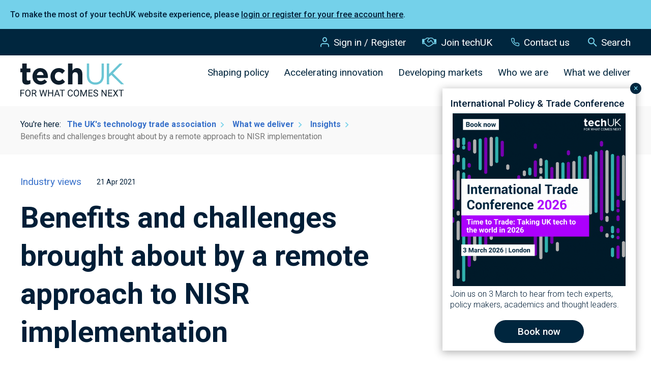

--- FILE ---
content_type: text/html;charset=UTF-8
request_url: https://www.techuk.org/resource/benefits-and-challenges-brought-about-by-a-remote-approach-to-nisr-implementation.html
body_size: 16308
content:
<!DOCTYPE html>
<!--[if lt IE 7]>      <html class="no-js lt-ie10 lt-ie9 lt-ie8 lt-ie7"> <![endif]-->
<!--[if IE 7]>         <html class="no-js lt-ie10 lt-ie9 lt-ie8"> <![endif]-->
<!--[if IE 8]>         <html class="no-js lt-ie10 lt-ie9"> <![endif]-->
<!--[if IE 9]>         <html class="no-js lt-ie10 gt-ie8"> <![endif]-->
<!--[if gt IE 9]><!--> <html class="no-js gt-ie8"> <!--<![endif]-->
<!--[if lt IE 9]>
  <script src="//html5shiv.googlecode.com/svn/trunk/html5.js"></script>
<![endif]-->
	<head>


	
		<script src="https://cc.cdn.civiccomputing.com/9/cookieControl-9.x.min.js"></script>


		<script type="text/javascript">
			var config = {
				// Core configuration
				apiKey: '0f3673a601d7adb96c57f3c5b129301bd954865e',
				product: 'PRO',

				// Controlling use of cookies
				necessaryCookies: [],
				optionalCookies: [
					

	
		
		{
			name : 'Analytics',
			label: 'Analytical cookies',
			description: 'We would like to set Google Analytics cookies to help us improve our website by collecting and reporting information on how you use it. The cookies collect information in a way that does not directly identify anyone. For more information on how these cookies work, please see our cookies page.',
			cookies: ["'_ga'","'_gid'","'_gat'","'_utma'","'1P_JAR'","'NID'","'CONSENT'"],
			recommendedState: false,
			onAccept: function(){
				// PIWIK START
ppms.cm.api(
  "setComplianceSettings",
  {
    consents: {
      analytics: {
        status: 1,
      },
    },
  },
  console.log,
  console.error
);

// START - Global site tag (gtag.js) - Google Analytics
//gtag('config', 'UA-44953477-1', { 'send_page_view': true });
//gtag('consent', 'update', {'analytics_storage': 'granted'});

window['ga-disable-UA-44953477-1'] = false;
// END - Global site tag (gtag.js) - Google Analytics


			},
			onRevoke: function(){
				// Disable Google Analytics
window['ga-disable-UA-44953477-1'] = true;

gtag('config', 'UA-44953477-1', { 'send_page_view': false });
gtag('consent', 'update', {'analytics_storage': 'denied'});
// End Google Analytics
			},
			thirdPartyCookies: []
		}
		
	

				],    // Array of objects based on CookieCategory object
				consentCookieExpiry: 180,

				
					statement : {
						  description: 'Details of how we store, manage and make use of website data is available in our'
						, name: 'Privacy Policy'
						, url: 'https://www.techuk.org/privacy-policy.html'
						, updated: '12/06/2025'
					},
				

				logConsent: true,
				encodeCookie: false,
				
					sameSiteCookie: true,
					sameSiteValue: "Strict",
					closeOnGlobalChange: true,
				
				subDomains: true,

				// Customizing appearance and behaviour
				initialState: "NOTIFY",
				notifyOnce: false,
				rejectButton: false,
				layout: "SLIDEOUT",
				position: "LEFT",
				theme: "LIGHT",
				toggleType: "slider",
				closeStyle: "icon",
				
					notifyDismissButton: true,
				
				settingsStyle: "button",
				
					acceptBehaviour: "all",
				

				

				text : {
					title: 'This site uses cookies to store information on your computer.'
					
					
					
					
					
					
					
					
					
					
					
					
					
					, settings             : 'Manage Preferences'
					
					
					
				},

				
				branding : {
					  fontFamily       : 'Arial, sans serif'
					
					
					
					
					
					
					
					
					
						
						
					
					
					
					
					
					
					
					, buttonIconWidth  : '64px'
					, buttonIconHeight : '64px'
					, removeIcon       : false
					, removeAbout      : true
				},
				

				
					excludedCountries: [],

					
						locale: "undefined" != typeof window ? window.navigator.language : "en",
					
				locales: [
					
				],
				

				accessibility: {
					accessKey: '',
					highlightFocus: false
				}
			};

			CookieControl.load( config );

			var onPageStyle = "";
			
			if ( onPageStyle.length ) {
				var style       = document.createElement('style');
				style.innerHTML = onPageStyle;
				document.head.appendChild( style );
			}
		</script>
	

		




	<title>Benefits and challenges brought about by a remote approach to NISR implementation</title>
<!-- Google Tag Manager -->
<script>(function(w,d,s,l,i){w[l]=w[l]||[];w[l].push({'gtm.start':
new Date().getTime(),event:'gtm.js'});var f=d.getElementsByTagName(s)[0],
j=d.createElement(s),dl=l!='dataLayer'?'&l='+l:'';j.async=true;j.src=
'https://www.googletagmanager.com/gtm.js?id='+i+dl;f.parentNode.insertBefore(j,f);
})(window,document,'script','dataLayer','GTM-T2SV9KP');</script>
<!-- End Google Tag Manager -->

<!-- Piwik Pro --->
<script type="text/javascript">
(function(window, document, dataLayerName, id) {
window[dataLayerName]=window[dataLayerName]||[],window[dataLayerName].push({start:(new Date).getTime(),event:"stg.start"});var scripts=document.getElementsByTagName('script')[0],tags=document.createElement('script');
function stgCreateCookie(a,b,c){var d="";if(c){var e=new Date;e.setTime(e.getTime()+24*c*60*60*1e3),d="; expires="+e.toUTCString();f="; SameSite=Strict"}document.cookie=a+"="+b+d+f+"; path=/"}
var isStgDebug=(window.location.href.match("stg_debug")||document.cookie.match("stg_debug"))&&!window.location.href.match("stg_disable_debug");stgCreateCookie("stg_debug",isStgDebug?1:"",isStgDebug?14:-1);
var qP=[];dataLayerName!=="dataLayer"&&qP.push("data_layer_name="+dataLayerName),isStgDebug&&qP.push("stg_debug");var qPString=qP.length>0?("?"+qP.join("&")):"";
tags.async=!0,tags.src="https://techuk.containers.piwik.pro/"+id+".js"+qPString,scripts.parentNode.insertBefore(tags,scripts);
!function(a,n,i){a[n]=a[n]||{};for(var c=0;c<i.length;c++)!function(i){a[n][i]=a[n][i]||{},a[n][i].api=a[n][i].api||function(){var a=[].slice.call(arguments,0);"string"==typeof a[0]&&window[dataLayerName].push({event:n+"."+i+":"+a[0],parameters:[].slice.call(arguments,1)})}}(i[c])}(window,"ppms",["tm","cm"]);
})(window, document, 'dataLayer', 'e4de3df4-6025-4c71-9d3e-602c3c2adb3d');
</script>

	
		<meta name="description" content="Guest Blog: Billy Cavanagh, Consultant at Atkins as part of our #Cyber2021 week." />
	

	

	

	

	<meta name="robots" content="index,follow" />

	


	<meta property="og:title" content="Benefits and challenges brought about by a remote approach to NISR implementation" />
	<meta property="og:type"  content="website" />
	<meta property="og:url"   content="https://www.techuk.org/resource/benefits-and-challenges-brought-about-by-a-remote-approach-to-nisr-implementation.html" />
	
		<meta property="og:description" content="Guest Blog: Billy Cavanagh, Consultant at Atkins as part of our #Cyber2021 week." />
	
	
		<meta property="og:image" content="https://www.techuk.org/static/3f522e7d-10a9-4631-9e70fb992ebd8e71/opengraphimage_83f4e8796336604b59d7216d0ecd81a5/Generic-blue-light-tech-299618621-web-1500px.jpg" />
	





		<meta charset="utf-8">
		<!--[if IE]> <meta http-equiv="X-UA-Compatible" content="IE=edge,chrome=1"> <![endif]-->
		<meta name="viewport" content="width=device-width, initial-scale=1, shrink-to-fit=no">

		<link rel="shortcut icon" href="/assets/img/favicons/favicon.ico" type="image/x-icon">
		<link rel="icon" type="image/png" sizes="96x96"   href="/assets/img/favicons/favicon-96.png">
		<link rel="icon" type="image/png" sizes="64x64"   href="/assets/img/favicons/favicon-64.png">
		<link rel="icon" type="image/png" sizes="32x32"   href="/assets/img/favicons/favicon-32.png">
		<link rel="icon" type="image/png" sizes="16x16"   href="/assets/img/favicons/favicon-16.png">
		<link rel="icon" type="image/png" sizes="196x196" href="/assets/img/favicons/favicon-196.png">
		<link rel="icon" type="image/png" sizes="192x192" href="/assets/img/favicons/favicon-192.png">
		<link rel="icon" type="image/png" sizes="180x180" href="/assets/img/favicons/favicon-180.png">
		<link rel="icon" type="image/png" sizes="152x152" href="/assets/img/favicons/favicon-152.png">
		<link rel="icon" type="image/png" sizes="128x128" href="/assets/img/favicons/favicon-128.png">

		<link rel="stylesheet" type="text/css" href="//fonts.googleapis.com/css2?family=Roboto:ital,wght@0,300;0,400;0,500;0,700;1,300;1,400;1,500;1,700&display=swap" async="true">
<link rel="stylesheet" type="text/css" href="/assets/css/pixl8core/lib/bootstrap.min.css">
<link rel="stylesheet" type="text/css" href="/assets/css/pixl8core/core/_c7fb54ba.core.min.css">
<link rel="stylesheet" type="text/css" href="/assets/css/core/_7168fb26.core.min.css">
<link rel="stylesheet" type="text/css" href="/assets/css/specific/components/announcement/_8e43a1bd.announcement.min.css">
<link rel="stylesheet" type="text/css" href="/assets/css/specific/announcements/_d8cba881.announcements.min.css">
<link rel="stylesheet" type="text/css" href="/assets/css/specific/announcements-theme/_57a6f1dd.announcements-theme.min.css">
<link rel="stylesheet" type="text/css" href="/assets/css/specific/core-widgets/_4003a9b8.core-widgets.min.css">
<link rel="stylesheet" type="text/css" href="/assets/css/specific/core-widgets-theme/_d7d930ca.core-widgets-theme.min.css">
<link rel="stylesheet" type="text/css" href="/assets/css/specific/resource-library-theme-v2/_d41d8cd9.resource-library-theme-v2.min.css">
<link rel="stylesheet" type="text/css" href="/assets/css/specific/resource-library-v2/_5ef657f1.resource-library-v2.min.css">
<link rel="stylesheet" type="text/css" href="/preside/system/assets/extension/preside-ext-resource-library-frontend/assets/css/specific/resource-layout/layout.min.css">

		

		<style>.async-hide { opacity: 0 !important} </style>
	</head>
	<body class="preload resource-detail">
<!-- Google Tag Manager (noscript) -->
<noscript><iframe src="https://www.googletagmanager.com/ns.html?id=GTM-T2SV9KP"
height="0" width="0" style="display:none;visibility:hidden"></iframe></noscript>
<!-- End Google Tag Manager (noscript) -->
		
	
	
	
	
	

	


	
	
	
	
	

	


	
	
	
	
	

	


	
	
	
	
	

	


	
	
	
	
	

	


	
	
	
	
	

	



	

	<div class="announcement mod-inline">
		
		<div class="announcement-content">
			<p>To make the most of your&nbsp;techUK&nbsp;website experience, please <a href="https://www.techuk.org/login.html?utm_source=Website&amp;utm_medium=PopUp&amp;utm_id=Login">login or register&nbsp;for your free&nbsp;account here</a>.&nbsp;</p>

		</div>
	</div>




		<div class="page-wrapper ">
			<div id="overlay-background"></div>

			
				<header id="site-head" class="header header-mega-menu">
		


	
		<div class="header-top">
			<div class="container">
				<div class="row-flex">
					<div class="col-12 align-self-center">
						<nav class="top-nav">
							<ul class="top-nav-list">
								
									<li class="top-nav-item">
										<a class="top-nav-link" href="https://www.techuk.org/login.html">
											<span class="font-icon font-icon-user"></span>Sign in / Register
										</a>
									</li>
								

								

								
									
										<li class="top-nav-item">
											<a class="top-nav-link" href="https://www.techuk.org/who-we-are/become-a-member.html">
												<span class="font-icon techuk-icon-handshake-o"></span>Join techUK
											</a>
										</li>
									
								

								
									<li class="top-nav-item">
										<a class="top-nav-link" href="https://www.techuk.org/contact-us.html">
											<span class="font-icon font-icon-telephone"></span>Contact us
										</a>
									</li>
								

								<li class="top-nav-item">
									<a class="top-nav-link js-toggle-site-head-search" href="#" >
										<span class="text-default">
											<span class="font-icon font-icon-search"></span>Search
										</span>
										<span class="text-alt">
											<span class="font-icon font-icon-close"></span>Cancel
										</span>
									</a>
								</li>
							</ul>
						</nav>
					</div>
				</div>
			</div>
		</div>
	

		<div class="container">
			<div class="header-inner row-flex">
				<div class="col-9 col-lg-3 align-self-center">
					<div class="header-logo">
	<a href="/" class="header-logo-link">
		<img class="header-logo-image mod-alt" src="/assets/img/logo-alt.svg" width="204" alt="" />
		<img class="header-logo-image" src="/assets/img/logo.svg" width="204" alt=""             />
	</a>
</div>
				</div>
				<div class="col-3 d-flex d-lg-none align-items-center justify-content-end">
					<a href="#" class="header-mobile-nav-btn js-toggle-mobile-menu">
						<span class="header-mobile-nav-btn-icon"></span>
					</a>
				</div>

				<div class="col-12 col-lg-9 main-nav-holder">
					


	<div class="site-head-search-wrapper" >

		<div id="header-search-form" class="site-head-search collapse">

			<form action="https://www.techuk.org/site-search.html" method="get">

				<div class="form-group">
					<div class="form-field">
						<label for="txt-header-search" class="site-head-search-label">Looking for something&#x3f;</label>
						<input id="txt-header-search" name="q" type="text" class="form-control site-head-search-text" placeholder="Looking for something&#x3f;" />
						<button class="site-head-search-btn"><span class="font-icon-search"></span></button>
					</div>
				</div>

			</form>

		</div>

	</div>

					<nav class="main-nav" id="site-nav" >
						<ul class="main-nav-list">
							


	
		
		
		<li class="main-nav-item has-mega-menu">
			<a class="main-nav-link js-toggle-mega-menu" href="https://www.techuk.org/shaping-policy.html" >Shaping policy</a>
			
				<a href="#" class="sub-nav-toggler js-toggle-mega-menu"></a>

				<div class="mega-menu">
					<div class="mega-menu-wrapper">
						<div class="mega-menu-left">
							<h3>Shaping policy</h3>
							<div class="mega-menu-grid">
								
									
									<div class="mega-menu-grid-item">
										<a href="https://www.techuk.org/shaping-policy/nations-and-regions-hub.html" class="mega-menu-grid-item-link"
											
												style="background-image:url('https://www.techuk.org/static/fa347952-944d-45c0-9be8370f30e7982e/megamenuthumbnail_72e552c911812e531b4116a6900e9002_4a7c7e45a350/Nations-and-Regions-Campaign-only-do-not-use-4-smaller.jpg')"
											
										>
											<span class="mega-menu-grid-item-title">
												Nations and Regions Hub
											</span>
											
												<span class="mega-menu-grid-item-teaser">
													Economic growth and productivity is reliant on digital investment in our nations and regions.
												</span>
											
										</a>
									</div>
								
									
									<div class="mega-menu-grid-item">
										<a href="https://www.techuk.org/shaping-policy/digital-regulation-hub.html" class="mega-menu-grid-item-link"
											
												style="background-image:url('https://www.techuk.org/static/b79546aa-4173-4981-a87670038dc59fba/megamenuthumbnail_72e552c911812e531b4116a6900e9002_4a7c7e45a350/Digital-key-authentication-iStock-1663143692.jpg')"
											
										>
											<span class="mega-menu-grid-item-title">
												Digital regulation
											</span>
											
												<span class="mega-menu-grid-item-teaser">
													techUK lead the industry to inform and shape how Government approaches new regulation so that we can build a better digital society.
												</span>
											
										</a>
									</div>
								
									
									<div class="mega-menu-grid-item">
										<a href="https://www.techuk.org/shaping-policy/digital-economy.html" class="mega-menu-grid-item-link"
											
												style="background-image:url('https://www.techuk.org/static/0ec6b9d0-7be8-42b2-a76e95de7ffad679/megamenuthumbnail_72e552c911812e531b4116a6900e9002/city-skyline-connect-327387577-web-1500px.jpg')"
											
										>
											<span class="mega-menu-grid-item-title">
												Digital economy
											</span>
											
												<span class="mega-menu-grid-item-teaser">
													At techUK, our aim is to ensure the UK remains one of the best places to start and grow a tech firm with benefits for our people, society, economy and planet.
												</span>
											
										</a>
									</div>
								
									
									<div class="mega-menu-grid-item">
										<a href="https://www.techuk.org/shaping-policy/internation-trade.html" class="mega-menu-grid-item-link"
											
												style="background-image:url('https://www.techuk.org/static/11e36ff0-63df-4af8-89ef403a07004e33/megamenuthumbnail_72e552c911812e531b4116a6900e9002/analysis-map-trade-255841671-web-1500px.jpg')"
											
										>
											<span class="mega-menu-grid-item-title">
												International policy and trade
											</span>
											
												<span class="mega-menu-grid-item-teaser">
													Advocating for ambitious digital trade chapters in UK's trade agreements, that build on and go beyond newly established principles of digital trade. In a rapidly digitising world, getting digital trade right will be essential. 
												</span>
											
										</a>
									</div>
								
									
									<div class="mega-menu-grid-item">
										<a href="https://www.techuk.org/shaping-policy/jobs-and-skills.html" class="mega-menu-grid-item-link"
											
												style="background-image:url('https://www.techuk.org/static/024db651-b86a-4f21-ad0fc113f63e3e67/megamenuthumbnail_72e552c911812e531b4116a6900e9002/Work-student-code-234092495-web-1500px.jpg')"
											
										>
											<span class="mega-menu-grid-item-title">
												Jobs and skills
											</span>
											
												<span class="mega-menu-grid-item-teaser">
													To make sure that the UK is a world-leading digital economy that works for everyone, it is crucial that people have the digital skills needed for life and work.
												</span>
											
										</a>
									</div>
								
									
									<div class="mega-menu-grid-item">
										<a href="https://www.techuk.org/shaping-policy/industrial-strategy-hub.html" class="mega-menu-grid-item-link"
											
												style="background-image:url('https://www.techuk.org/static/4544e8ed-0928-4385-9b5eafd3d3804a53/megamenuthumbnail_72e552c911812e531b4116a6900e9002_4a7c7e45a350/technology-manufacturing-industry-tablet-worker-iStock-95378240.jpg')"
											
										>
											<span class="mega-menu-grid-item-title">
												Industrial Strategy Hub
											</span>
											
												<span class="mega-menu-grid-item-teaser">
													The Industrial Strategy Hub brings together techUK's work on the Industrial Strategy and Spending Review 2025. 
												</span>
											
										</a>
									</div>
								
							</div>
						</div>
						<div class="mega-menu-right">
							
								
								<ul class="mega-menu-list" >
									
										
										<li><a href="https://www.techuk.org/shaping-policy/consumer-tech.html">Consumer tech and regulation</a></li>
									
										
										<li><a href="https://www.techuk.org/shaping-policy/diversity-and-inclusion.html">Diversity and inclusion</a></li>
									
										
										<li><a href="https://www.techuk.org/shaping-policy/future-of-work.html">Future of work</a></li>
									
								</ul>
							
						</div>
					</div>
				</div>
			
		</li>
	
		
		
		<li class="main-nav-item has-mega-menu">
			<a class="main-nav-link js-toggle-mega-menu" href="https://www.techuk.org/accelerating-innovation.html" >Accelerating innovation</a>
			
				<a href="#" class="sub-nav-toggler js-toggle-mega-menu"></a>

				<div class="mega-menu">
					<div class="mega-menu-wrapper">
						<div class="mega-menu-left">
							<h3>Accelerating innovation</h3>
							<div class="mega-menu-grid">
								
									
									<div class="mega-menu-grid-item">
										<a href="https://www.techuk.org/accelerating-innovation/climate-action-hub.html" class="mega-menu-grid-item-link"
											
												style="background-image:url('https://www.techuk.org/static/3fac898a-e312-4172-86c86945cd4b1751/megamenuthumbnail_72e552c911812e531b4116a6900e9002_4a7c7e45a350/Aerial-view-green-forest-CLIMATE-CAMPAIGN-ONLY.jpg')"
											
										>
											<span class="mega-menu-grid-item-title">
												Climate Action Hub
											</span>
											
												<span class="mega-menu-grid-item-teaser">
													techUK is committed to helping our members, our sector, and all other industries to reach net zero.
												</span>
											
										</a>
									</div>
								
									
									<div class="mega-menu-grid-item">
										<a href="https://www.techuk.org/accelerating-innovation/innovation-hub.html" class="mega-menu-grid-item-link"
											
												style="background-image:url('https://www.techuk.org/static/0d9af57f-8e18-48c5-93336e2eebc41e99/megamenuthumbnail_72e552c911812e531b4116a6900e9002_4a7c7e45a350/Wave-lines-light-innovation-photonics.webp')"
											
										>
											<span class="mega-menu-grid-item-title">
												Innovation Hub 
											</span>
											
												<span class="mega-menu-grid-item-teaser">
													techUK is central to the UK’s innovation ecosystem. We champion emerging technologies as an integral part of the UK economy.
												</span>
											
										</a>
									</div>
								
									
									<div class="mega-menu-grid-item">
										<a href="https://www.techuk.org/accelerating-innovation/ai-hub.html" class="mega-menu-grid-item-link"
											
												style="background-image:url('https://www.techuk.org/static/6ba05ced-5679-430f-b77708a1c24692c8/megamenuthumbnail_72e552c911812e531b4116a6900e9002_4a7c7e45a350/AI-campaign-2-smaller.jpg')"
											
										>
											<span class="mega-menu-grid-item-title">
												AI Hub
											</span>
											
												<span class="mega-menu-grid-item-teaser">
													techUK’s Seizing the AI Opportunity campaign showcases the opportunities and benefits of AI.
												</span>
											
										</a>
									</div>
								
									
									<div class="mega-menu-grid-item">
										<a href="https://www.techuk.org/accelerating-innovation/cyber-resilience.html" class="mega-menu-grid-item-link"
											
												style="background-image:url('https://www.techuk.org/static/ef6f2820-ac72-42d8-8f0378f0558873d6/megamenuthumbnail_72e552c911812e531b4116a6900e9002/lock-tech-security-303570139-web-1500px.jpg')"
											
										>
											<span class="mega-menu-grid-item-title">
												Cyber resilience
											</span>
											
												<span class="mega-menu-grid-item-teaser">
													techUK brings together key players across the cyber sector to promote leading-edge UK capabilities, build networks and grow the sector.
												</span>
											
										</a>
									</div>
								
									
									<div class="mega-menu-grid-item">
										<a href="https://www.techuk.org/accelerating-innovation/5g.html" class="mega-menu-grid-item-link"
											
												style="background-image:url('https://www.techuk.org/static/3f522e7d-10a9-4631-9e70fb992ebd8e71/megamenuthumbnail_72e552c911812e531b4116a6900e9002/Generic-blue-light-tech-299618621-web-1500px.jpg')"
											
										>
											<span class="mega-menu-grid-item-title">
												5G communications
											</span>
											
												<span class="mega-menu-grid-item-teaser">
													5G is the digital fabric of the Fourth Industrial Revolution, enabling the delivery of new and exciting services into areas such as utilities, mobility and healthcare.
												</span>
											
										</a>
									</div>
								
									
									<div class="mega-menu-grid-item">
										<a href="https://www.techuk.org/accelerating-innovation/quantum.html" class="mega-menu-grid-item-link"
											
												style="background-image:url('https://www.techuk.org/static/81b9f2f3-8f4b-498a-bb4a275f2d68a26f/megamenuthumbnail_72e552c911812e531b4116a6900e9002/quantum-computer-future-innovation-255289388-web-1500px.jpg')"
											
										>
											<span class="mega-menu-grid-item-title">
												Quantum
											</span>
											
												<span class="mega-menu-grid-item-teaser">
													Quantum computing has been identified as a key emerging and transformative technology that will have an impact on the UK’s long term digital and economic future.
												</span>
											
										</a>
									</div>
								
							</div>
						</div>
						<div class="mega-menu-right">
							
								
								<ul class="mega-menu-list" >
									
										
										<li><a href="https://www.techuk.org/accelerating-innovation/cloud-computing.html">Cloud computing</a></li>
									
										
										<li><a href="https://www.techuk.org/accelerating-innovation/digital-ethics-and-assurance.html">Digital ethics and AI assurance </a></li>
									
										
										<li><a href="https://www.techuk.org/accelerating-innovation/digital-identity.html">Digital identity</a></li>
									
										
										<li><a href="https://www.techuk.org/accelerating-innovation/uk-semiconductor-hub.html">UK Semiconductor Hub</a></li>
									
										
										<li><a href="https://www.techuk.org/accelerating-innovation/robotics.html">Robotics</a></li>
									
										
										<li><a href="https://www.techuk.org/accelerating-innovation/metaverse-web3.html">Metaverse & Web3</a></li>
									
										
										<li><a href="https://www.techuk.org/accelerating-innovation/digital-twins.html">Digital twins</a></li>
									
										
										<li><a href="https://www.techuk.org/accelerating-innovation/digital-phone-switchover.html">Digital phone switchover</a></li>
									
								</ul>
							
						</div>
					</div>
				</div>
			
		</li>
	
		
		
		<li class="main-nav-item has-mega-menu">
			<a class="main-nav-link js-toggle-mega-menu" href="https://www.techuk.org/developing-markets.html" >Developing markets</a>
			
				<a href="#" class="sub-nav-toggler js-toggle-mega-menu"></a>

				<div class="mega-menu">
					<div class="mega-menu-wrapper">
						<div class="mega-menu-left">
							<h3>Developing markets</h3>
							<div class="mega-menu-grid">
								
									
									<div class="mega-menu-grid-item">
										<a href="https://www.techuk.org/developing-markets/education-and-edtech.html" class="mega-menu-grid-item-link"
											
												style="background-image:url('https://www.techuk.org/static/614e1af1-44f2-4d3e-b444d344a70faade/megamenuthumbnail_72e552c911812e531b4116a6900e9002_4a7c7e45a350/School-education-edtech-stock-image-5.jpg')"
											
										>
											<span class="mega-menu-grid-item-title">
												Education and EdTech
											</span>
											
												<span class="mega-menu-grid-item-teaser">
													We work with education leaders, tech providers, and policymakers to drive innovation, shape policy, and advance the UK’s global leadership in EdTech.
												</span>
											
										</a>
									</div>
								
									
									<div class="mega-menu-grid-item">
										<a href="https://www.techuk.org/developing-markets/future-telecoms-hub.html" class="mega-menu-grid-item-link"
											
												style="background-image:url('https://www.techuk.org/static/95cdc857-22ab-4d1a-8144e0a6f9799863/megamenuthumbnail_72e552c911812e531b4116a6900e9002_4a7c7e45a350/Telecoms-campaign-21-smaller.jpg')"
											
										>
											<span class="mega-menu-grid-item-title">
												Future Telecoms Hub
											</span>
											
												<span class="mega-menu-grid-item-teaser">
													techUK is shining a spotlight on the technologies, products and services that will shape the connectivity of tomorrow.
												</span>
											
										</a>
									</div>
								
									
									<div class="mega-menu-grid-item">
										<a href="https://www.techuk.org/developing-markets/central-government.html" class="mega-menu-grid-item-link"
											
												style="background-image:url('https://www.techuk.org/static/55536d45-8d95-47a6-a27c2c2213fa6d33/megamenuthumbnail_72e552c911812e531b4116a6900e9002/Parliament-city-government-291181289-web-1500px.jpg')"
											
										>
											<span class="mega-menu-grid-item-title">
												Central government
											</span>
											
												<span class="mega-menu-grid-item-teaser">
													techUK aims to lead debate on new technologies and provide a forum for government to engage with tech suppliers. 
												</span>
											
										</a>
									</div>
								
									
									<div class="mega-menu-grid-item">
										<a href="https://www.techuk.org/developing-markets/data-centres.html" class="mega-menu-grid-item-link"
											
												style="background-image:url('https://www.techuk.org/static/165d2831-ff21-4908-be0948dac1f944dd/megamenuthumbnail_72e552c911812e531b4116a6900e9002/Blue-data-centre.jpg')"
											
										>
											<span class="mega-menu-grid-item-title">
												Data centres
											</span>
											
												<span class="mega-menu-grid-item-teaser">
													Data centres provide the core infrastructure that underpins all digital activity across government, business and community.
												</span>
											
										</a>
									</div>
								
									
									<div class="mega-menu-grid-item">
										<a href="https://www.techuk.org/developing-markets/defence-and-security.html" class="mega-menu-grid-item-link"
											
												style="background-image:url('https://www.techuk.org/static/8d03b373-ee6c-4b2f-a2328611e02f0059/megamenuthumbnail_72e552c911812e531b4116a6900e9002/Globe-tech-nodes-195943958-web-1500px.jpg')"
											
										>
											<span class="mega-menu-grid-item-title">
												Defence
											</span>
											
												<span class="mega-menu-grid-item-teaser">
													The Defence programme works to help the UK’s Defence technology sector align itself with the MOD.
												</span>
											
										</a>
									</div>
								
									
									<div class="mega-menu-grid-item">
										<a href="https://www.techuk.org/developing-markets/health-and-social-care.html" class="mega-menu-grid-item-link"
											
												style="background-image:url('https://www.techuk.org/static/f8a7b4de-2a28-4b45-a02e438950f375e7/megamenuthumbnail_72e552c911812e531b4116a6900e9002_4a7c7e45a350/Health-analysis-data-screen-stethoscope-1206797366.jpg')"
											
										>
											<span class="mega-menu-grid-item-title">
												Health and social care
											</span>
											
												<span class="mega-menu-grid-item-teaser">
													With health and care systems around the globe facing increasing pressures, the use of digital technology has never been more important.
												</span>
											
										</a>
									</div>
								
							</div>
						</div>
						<div class="mega-menu-right">
							
								
								<ul class="mega-menu-list" >
									
										
										<li><a href="https://www.techuk.org/developing-markets/financial-services.html">Financial services</a></li>
									
										
										<li><a href="https://www.techuk.org/developing-markets/justice-and-emergency-services.html">Justice and emergency services</a></li>
									
										
										<li><a href="https://www.techuk.org/developing-markets/local-public-services.html">Local public services</a></li>
									
										
										<li><a href="https://www.techuk.org/developing-markets/national-security.html">National security</a></li>
									
										
										<li><a href="https://www.techuk.org/developing-markets/intelligent-infrastructure.html">Smart infrastructure and systems</a></li>
									
										
										<li><a href="https://www.techuk.org/developing-markets/telecoms.html">Telecoms</a></li>
									
										
										<li><a href="https://www.techuk.org/developing-markets/transforming-public-services-hub.html">Transforming Public Services Hub</a></li>
									
								</ul>
							
						</div>
					</div>
				</div>
			
		</li>
	
		
		
		<li class="main-nav-item has-mega-menu">
			<a class="main-nav-link js-toggle-mega-menu" href="https://www.techuk.org/who-we-are.html" >Who we are</a>
			
				<a href="#" class="sub-nav-toggler js-toggle-mega-menu"></a>

				<div class="mega-menu">
					<div class="mega-menu-wrapper">
						<div class="mega-menu-left">
							<h3>Who we are</h3>
							<div class="mega-menu-grid">
								
									
									<div class="mega-menu-grid-item">
										<a href="https://www.techuk.org/who-we-are/become-a-member.html" class="mega-menu-grid-item-link"
											
												style="background-image:url('https://www.techuk.org/static/56050c31-8ecf-476b-8c63c20ad8204b84/megamenuthumbnail_72e552c911812e531b4116a6900e9002/Working-office-diversity-people-198946922-web-1500px.jpg')"
											
										>
											<span class="mega-menu-grid-item-title">
												Become a member
											</span>
											
												<span class="mega-menu-grid-item-teaser">
													Get in touch to learn more about the many benefits that techUK membership can bring to your business.
												</span>
											
										</a>
									</div>
								
									
									<div class="mega-menu-grid-item">
										<a href="https://www.techuk.org/who-we-are/about-us.html" class="mega-menu-grid-item-link"
											
												style="background-image:url('https://www.techuk.org/static/ceb10651-a130-42b1-b2118ee7dc4fbbbc/megamenuthumbnail_72e552c911812e531b4116a6900e9002/about-us-1500x800px.jpg')"
											
										>
											<span class="mega-menu-grid-item-title">
												About us
											</span>
											
												<span class="mega-menu-grid-item-teaser">
													techUK brings together people, companies and organisations to realise the positive outcomes that digital technology can achieve.
												</span>
											
										</a>
									</div>
								
									
									<div class="mega-menu-grid-item">
										<a href="https://www.techuk.org/who-we-are/member-company-directory.html" class="mega-menu-grid-item-link"
											
												style="background-image:url('https://www.techuk.org/static/27a7fbd6-a582-43c1-86db187946ea4bad/megamenuthumbnail_72e552c911812e531b4116a6900e9002_4a7c7e45a350/Diversity-office-people-working-357677503.jpg')"
											
										>
											<span class="mega-menu-grid-item-title">
												techUK members
											</span>
											
												<span class="mega-menu-grid-item-teaser">
													Our member companies range from leading FTSE 100 companies to new innovative start-ups.
												</span>
											
										</a>
									</div>
								
									
									<div class="mega-menu-grid-item">
										<a href="https://www.techuk.org/who-we-are/our-programmes.html" class="mega-menu-grid-item-link"
											
												style="background-image:url('https://www.techuk.org/static/4da8b696-e39a-4a5c-a4b3e20120a54cd6/megamenuthumbnail_72e552c911812e531b4116a6900e9002/Homepage-carousel-women-working-at-desktop.jpg')"
											
										>
											<span class="mega-menu-grid-item-title">
												techUK programmes
											</span>
											
												<span class="mega-menu-grid-item-teaser">
													Learn more about techUK's programmes of activity, helping our members to do things they could not do alone.
												</span>
											
										</a>
									</div>
								
									
									<div class="mega-menu-grid-item">
										<a href="https://www.techuk.org/who-we-are/our-team.html" class="mega-menu-grid-item-link"
											
												style="background-image:url('https://www.techuk.org/static/eccd098b-2a13-4d47-91b6c754de66a536/megamenuthumbnail_72e552c911812e531b4116a6900e9002/People-office-working-diversity-87958085-web-1500px.jpg')"
											
										>
											<span class="mega-menu-grid-item-title">
												Our team
											</span>
											
												<span class="mega-menu-grid-item-teaser">
													The techUK team brings together a diverse range of people with different backgrounds, experience, knowledge and skills.
												</span>
											
										</a>
									</div>
								
									
									<div class="mega-menu-grid-item">
										<a href="https://www.techuk.org/who-we-are/careers-at-techuk.html" class="mega-menu-grid-item-link"
											
												style="background-image:url('https://www.techuk.org/static/b8a3a738-115d-44df-b1a2cc225d8b8928/megamenuthumbnail_72e552c911812e531b4116a6900e9002/Modern-office-151481091-web-1500px.jpg')"
											
										>
											<span class="mega-menu-grid-item-title">
												Careers at techUK
											</span>
											
												<span class="mega-menu-grid-item-teaser">
													Find out more about our culture and opportunities to work at techUK. 
												</span>
											
										</a>
									</div>
								
							</div>
						</div>
						<div class="mega-menu-right">
							
								
								<ul class="mega-menu-list" >
									
										
										<li><a href="https://www.techuk.org/who-we-are/our-board.html">Our board</a></li>
									
										
										<li><a href="https://www.techuk.org/who-we-are/our-partners.html">Our partners</a></li>
									
										
										<li><a href="https://www.techuk.org/who-we-are/media-resources.html">Media resources</a></li>
									
										
										<li><a href="https://www.techuk.org/who-we-are/press-releases.html">Press releases</a></li>
									
										
										<li><a href="https://www.techuk.org/who-we-are/tech-for-good.html">Tech for Good</a></li>
									
										
										<li><a href="https://www.techuk.org/who-we-are/techuk-referral-scheme.html">New Member Referral Scheme</a></li>
									
								</ul>
							
						</div>
					</div>
				</div>
			
		</li>
	
		
		
		<li class="main-nav-item has-mega-menu">
			<a class="main-nav-link js-toggle-mega-menu" href="https://www.techuk.org/what-we-deliver.html" >What we deliver</a>
			
				<a href="#" class="sub-nav-toggler js-toggle-mega-menu"></a>

				<div class="mega-menu">
					<div class="mega-menu-wrapper">
						<div class="mega-menu-left">
							<h3>What we deliver</h3>
							<div class="mega-menu-grid">
								
									
									<div class="mega-menu-grid-item">
										<a href="https://www.techuk.org/what-we-deliver/sme-hub.html" class="mega-menu-grid-item-link"
											
												style="background-image:url('https://www.techuk.org/static/1199448f-92b0-4443-8a76875bc0109c4a/megamenuthumbnail_72e552c911812e531b4116a6900e9002_4a7c7e45a350/SME-Connect-Website-Page-Main-Thumnbail.png')"
											
										>
											<span class="mega-menu-grid-item-title">
												SME Connect
											</span>
											
												<span class="mega-menu-grid-item-teaser">
													Supporting tech SMEs with guidance on sales, finance, and market expansion to thrive in a competitive landscape.
												</span>
											
										</a>
									</div>
								
									
									<div class="mega-menu-grid-item">
										<a href="https://www.techuk.org/what-we-deliver/insights.html" class="mega-menu-grid-item-link"
											
												style="background-image:url('https://www.techuk.org/static/0e74f0ae-7acd-43be-bdbf62e34a2b4822/megamenuthumbnail_72e552c911812e531b4116a6900e9002_e83fa8c3e8f2/Diversity-tablet-113177236-web-1500px.jpg')"
											
										>
											<span class="mega-menu-grid-item-title">
												Insights
											</span>
											
												<span class="mega-menu-grid-item-teaser">
													Check out all our latest news and views, industry insights, reports, podcasts and more here.
												</span>
											
										</a>
									</div>
								
									
									<div class="mega-menu-grid-item">
										<a href="https://www.techuk.org/what-we-deliver/events.html" class="mega-menu-grid-item-link"
											
												style="background-image:url('https://www.techuk.org/static/3ccc6179-00b2-43d5-8cfc8c2d026c9635/megamenuthumbnail_72e552c911812e531b4116a6900e9002_502f046c2b8f/Annual-Dinner-2019.jpg')"
											
										>
											<span class="mega-menu-grid-item-title">
												Events calendar
											</span>
											
												<span class="mega-menu-grid-item-teaser">
													From conferences and dinners to market briefings, webinars, and roundtables, find the list of all our upcoming events here.
												</span>
											
										</a>
									</div>
								
									
									<div class="mega-menu-grid-item">
										<a href="https://www.techuk.org/what-we-deliver/member-opportunities.html" class="mega-menu-grid-item-link"
											
												style="background-image:url('https://www.techuk.org/static/23969ece-d67f-4402-bab3b51b6f5d12d4/megamenuthumbnail_72e552c911812e531b4116a6900e9002/photo-of-people-doing-handshakes-3183197.jpg')"
											
										>
											<span class="mega-menu-grid-item-title">
												Member opportunities
											</span>
											
												<span class="mega-menu-grid-item-teaser">
													This hub features exclusive tenders, partnerships, funding calls, and more, helping you stay informed and connected to new business prospects.
												</span>
											
										</a>
									</div>
								
									
									<div class="mega-menu-grid-item">
										<a href="https://www.techuk.org/what-we-deliver/flagship-and-sponsored-events.html" class="mega-menu-grid-item-link"
											
												style="background-image:url('https://www.techuk.org/static/49931423-c066-4297-bac2f05beff177b1/megamenuthumbnail_72e552c911812e531b4116a6900e9002_4a7c7e45a350/SF.jpg')"
											
										>
											<span class="mega-menu-grid-item-title">
												Flagship events
											</span>
											
												<span class="mega-menu-grid-item-teaser">
													techUK offers a diverse range of flagship and sponsored events across various industries, providing opportunities for members to network, showcase expertise, and engage with industry leaders to maximise their impact within the tech community.
												</span>
											
										</a>
									</div>
								
									
									<div class="mega-menu-grid-item">
										<a href="https://www.techuk.org/what-we-deliver/sponsorship-opportunities.html" class="mega-menu-grid-item-link"
											
												style="background-image:url('https://www.techuk.org/static/ef6f2820-ac72-42d8-8f0378f0558873d6/megamenuthumbnail_72e552c911812e531b4116a6900e9002/lock-tech-security-303570139-web-1500px.jpg')"
											
										>
											<span class="mega-menu-grid-item-title">
												Sponsorship opportunities
											</span>
											
										</a>
									</div>
								
							</div>
						</div>
						<div class="mega-menu-right">
							
								
								<ul class="mega-menu-list" >
									
										
										<li><a href="https://www.techuk.org/what-we-deliver/campaign-weeks.html">Campaign weeks</a></li>
									
										
										<li><a href="https://www.techuk.org/what-we-deliver/presidents-awards-2025.html">President's Awards 2025</a></li>
									
										
										<li><a href="https://www.techuk.org/what-we-deliver/techuk-escrow-and-validation.html">Software escrow and source code validation</a></li>
									
										
										<li><a href="https://www.techuk.org/what-we-deliver/techuk-meeting-rooms-and-event-spaces.html">Meeting rooms and event spaces</a></li>
									
										
										<li><a href="https://www.techuk.org/what-we-deliver/dsit-opportunities.html">DSIT opportunities</a></li>
									
										
										<li><a href="https://www.techuk.org/what-we-deliver/london-tech-week-2025.html">London Tech Week 2025</a></li>
									
										
										<li><a href="https://www.techuk.org/what-we-deliver/our-impact.html">Our Impact</a></li>
									
								</ul>
							
						</div>
					</div>
				</div>
			
		</li>
	

						</ul>
					</nav>
				</div>
			</div>
		</div>
	</header>
			
			
	


	
	
	


	<div class="page-banner resource-page-banner  "  >
		
		
	<div class="breadcrumb-row">
		<div class="container">
			<ol class="breadcrumb">
				<li class="breadcrumb-item is-label">You're here:</li>
				

	
		

		<li class="breadcrumb-item ">
			
				<a class="breadcrumb-link" href="https://www.techuk.org/">The UK's technology trade association</a>
			
		</li>
	
		

		<li class="breadcrumb-item ">
			
				<a class="breadcrumb-link" href="https://www.techuk.org/what-we-deliver.html">What we deliver</a>
			
		</li>
	
		

		<li class="breadcrumb-item ">
			
				<a class="breadcrumb-link" href="https://www.techuk.org/what-we-deliver/insights.html">Insights</a>
			
		</li>
	
		

		<li class="breadcrumb-item active">
			
				Benefits and challenges brought about by a remote approach to NISR implementation
			
		</li>
	



			</ol>
		</div>
	</div>



		

	</div>


	

	

	<div class="main-wrapper">

		<div class="contents">

			<div class="main-content">

				<div class="resource-library-page">

					<div class="resource-loader hide"></div>

					<div class="container">
						

	<div class="row">

		<div class="col-xs-12 col-md-8">
			<section class="resource-detail " >

				


	<div class="resource-detail-meta">

		
			<div class="resource-detail-meta-type">

				
					
						<a
						class=""
						href="https://www.techuk.org/what-we-deliver/insights.html?information_type=industry-views"
							
						>
							Industry views
						</a>
					
					
				
			</div>
		

		<div class="resource-detail-meta-date">21 Apr 2021</div>
		
		
	</div>



				
	<h1 class="resource-detail-title" >Benefits and challenges brought about by a remote approach to NISR implementation</h1>


				
					

	<div class="resource-detail-teaser">
		<p>Guest Blog: Billy Cavanagh, Consultant at Atkins as part of our #Cyber2021 week. </p>
	</div>

				

				
					

					<p>Cyber threats to operational technology have adapted over recent years into a very real and dangerous threat to national infrastructure. More and more systems have been connected to the Internet, which has opened up more avenues for attacks, however it has also increased the potential for more holistic security view over what were once heavily siloed systems.</p>

<p>The Network and Information Systems Regulations (NISR) aim to ensure operators of essential services are aware of these new threats facing operational technology (OT) systems and that appropriate measures are in place to detect and manage a security breach. However, with the added complexity of remote working brought about by the COVID-19 pandemic, implementing the necessary changes to not only reduce cyber risk, but increase NISR compliance has been complicated. With increased focus on flexible remote working being present in most future business models, the specific challenges that were addressed, as well as the additional benefits that were realised during the past year will need to be taken into account in order to establish best practice. Most of these benefits and challenges will apply across multiple industries and will need to be carefully managed to help develop successfully resilient cyber enabled sectors.</p>

<p><strong>Virtual engagement and building effective working relationships </strong></p>

<p>Building effective working relationships to enable the successful integration of new procedures and processes is essential. With this engagement switching to be entirely virtual, the ability to understand a business and its employees, and determine effective recommendations in the context of NISR has created additional challenges which need to be monitored:</p>

<ul>
	<li>Managing relationships without screen/email overloading of staff</li>
	<li>Reduced pace in understanding the business and its structure</li>
	<li>Difficulty in conveying unfamiliar complex regulations and their importance to staff</li>
	<li>Slow instant engagement due to limited reading of body language</li>
	<li>Diminished cyber security culture and awareness.&nbsp;</li>
</ul>

<p><strong>Cyber security upskilling without physical hands on training</strong></p>

<p>Having joined a NISR project completely remotely without even stepping foot into the client&rsquo;s organisation - nor having physically met the Atkins project team - came with its own difficulties. Also, having little prior cyber experience and learning purely through virtual working provided further challenges.</p>

<p>Developing staff understanding of cyber security solely through virtual learning can have considerable drawbacks. Without having hands on appreciation for a product or process, it can be difficult to realise its full impact on a business. To mitigate this, testing and development, as well as virtual training can be undertaken remotely on virtual machines, replicating products or processes that are to be implemented. This increases the upskilling of employees by offering tangible exposure to cyber products, providing a more ingrained and in-depth understanding of cyber security, whilst giving context to the more abstract elements of NISR.</p>

<p><strong>Visualising integration complexities</strong></p>

<p>In addition to an inexperience of physical training, having only remote engagement with a product reduces the ability to understand the intricacies around its capabilities, as well as its integration within the wider business. Limited physical involvement with a product means it&rsquo;s more difficult to visualise the complexities in how it should be deployed and best integrated with an existing company structure. This can lead to added difficulties when conveying complexities to different areas of an organisation, which will have different perspectives on a project and different personalities to engage with, making it harder to collaborate effectively.</p>

<p><strong>Increased accessibility to personnel</strong></p>

<p>With the majority of non-critical personnel now working remotely, access to key personnel has actually increased since the shift to remote working. Although there have been challenges to overcome with remote engagement, there are benefits which have aided project progression and implementation velocity. These benefits include reduced travel time, more transparency with staff availability and easier access to operational personnel, especially when working with CNI businesses which are usually dispersed over a large geographic area.</p>

<p><strong>Flexible approach with agile remote product deployment </strong></p>

<p>To mitigate risk and to reduce the physical interaction required throughout the course of the pandemic, 3<sup>rd</sup> party contractors have been appointed to help deploy products to CNI sites. This comes with additional resourcing and project management challenges, but also provides added value to the project by being more flexible during the deployment phase. This includes:</p>

<ul>
	<li>Reduced physical risk</li>
	<li>Minimised travel / expenses</li>
	<li>Increases flexibility as physical and virtual implementation of a solution can be separated.</li>
</ul>

<p>Overall, there have been many learning opportunities whilst developing NISR compliance remotely, which will be applicable to most, if not all, cyber enabled sectors. Businesses in the future will need to be aware of these benefits and challenges when working across a physical and virtual operating model and effectively adjust their project teams to ensure they can level up their business to manage the changing cyber landscape.</p>



	


	<div class="profile-grid is-compact profile-grid-four">

		
			
			<div class="profile">

				
					
						<a href="#" class="profile-image-holder" data-toggle="modal" data-target="#who-3688BE5A-18E5-4125-B973A5304F0DA1C5">
							<img src="https://www.techuk.org/static/60134100-c0ed-4a4f-80a64c12995148eb/whoswhogrid_5c750f7415dd201cc82f0080f402da78_4a7c7e45a350/Jill-BroomtechUK-headshot-A.jpg" class="profile-image" alt="Jill Broom"/>
						</a>
					
				

				<div class="profile-content">
					<h4 class="profile-heading">Jill Broom</h4>
					<p class="profile-meta">Head of Cyber Resilience, techUK</p>
				</div>

				
					<div class="modal fade" id="who-3688BE5A-18E5-4125-B973A5304F0DA1C5" tabindex="-1" role="dialog" aria-labelledby="myModalLabel">
						<div class="modal-dialog modal-xl" role="document">
							<div class="modal-content">
								<button type="button" class="close" data-dismiss="modal" aria-label="Close"><span aria-hidden="true">&times;</span></button>
								<div class="modal-body">
									<div class="profile is-inline-lg">

										
											<div class="profile-image-holder">
												<img src="https://www.techuk.org/static/60134100-c0ed-4a4f-80a64c12995148eb/whoswhogrid_5c750f7415dd201cc82f0080f402da78_4a7c7e45a350/Jill-BroomtechUK-headshot-A.jpg" class="profile-image" alt="Jill Broom"/>
											</div>
										

											<div class="profile-content">
												<h3 class="profile-heading">Jill Broom</h3>
												<p class="profile-meta">Head of Cyber Resilience, techUK</p>
												<p><p>Jill leads the techUK Cyber Resilience programme, having originally joined techUK in October 2020 as a Programme Manager for the&nbsp;Cyber and Central Government programmes. She is responsible for managing techUK&#39;s work across the cyber security ecosystem, bringing&nbsp;industry together&nbsp;with key stakeholders across the public and private sectors. Jill also provides the industry secretariat for the Cyber Growth Partnership, the industry and government conduit for supporting the growth of the sector. A key&nbsp;focus of her&nbsp;work is to strengthen the public&ndash;private partnership across cyber&nbsp;to support further development of&nbsp;UK cyber security and resilience policy.</p>

<p>Before joining techUK, Jill worked as a Senior Caseworker for an MP, advocating for local communities, businesses and individuals, so she is particularly committed to techUK&rsquo;s vision of harnessing the power of technology to improve people&rsquo;s lives. Jill is also an experienced editorial professional and has delivered copyediting and writing services for public-body and SME clients as well as publishers.</p>
</p>

												
													


	
	<dl class="row profile-desc-list">
		
			<dt class="col-sm-4 profile-desc-term">Email:</dt>
			<dd class="col-sm-8 profile-desc-def"><a href="/cdn-cgi/l/email-protection#ff95969393d19d8d909092bf8b9a9c978a94d1908d98"><span class="__cf_email__" data-cfemail="f2989b9e9edc90809d9d9fb28697919a8799dc9d8095">[email&#160;protected]</span></a></dd>
		
		
		
		
		
			<dt class="col-sm-4 profile-desc-term">Website:</dt>
			<dd class="col-sm-8 profile-desc-def"><a href="https://www.techuk.org/" target="_blank">www.techuk.org/</a></dd>
		
		
			<dt class="col-sm-4 profile-desc-term">LinkedIn:</dt>
			<dd class="col-sm-8 profile-desc-def"><a href="https://www.linkedin.com/in/jill-broom-19aa824" target="_blank">https://www.linkedin.com/in/jill-broom-19aa824</a></dd>
		
	</dl>
			

												

											</div>

									</div>
								</div>
							</div>
						</div>
					</div>
				

			</div>
		
			
			<div class="profile">

				
					
						<a href="#" class="profile-image-holder" data-toggle="modal" data-target="#who-DD665D69-D53F-4BDF-BAED8AF908665826">
							<img src="https://www.techuk.org/static/cfeab3e0-6ab1-46c7-8e2293fe4bde5ad6/whoswhogrid_5c750f7415dd201cc82f0080f402da78_4a7c7e45a350/Healthcomms-HeadshotsColour-251.jpg" class="profile-image" alt="Annie Collings "/>
						</a>
					
				

				<div class="profile-content">
					<h4 class="profile-heading">Annie Collings </h4>
					<p class="profile-meta">Programme Manager, Cyber Resilience, techUK</p>
				</div>

				
					<div class="modal fade" id="who-DD665D69-D53F-4BDF-BAED8AF908665826" tabindex="-1" role="dialog" aria-labelledby="myModalLabel">
						<div class="modal-dialog modal-xl" role="document">
							<div class="modal-content">
								<button type="button" class="close" data-dismiss="modal" aria-label="Close"><span aria-hidden="true">&times;</span></button>
								<div class="modal-body">
									<div class="profile is-inline-lg">

										
											<div class="profile-image-holder">
												<img src="https://www.techuk.org/static/cfeab3e0-6ab1-46c7-8e2293fe4bde5ad6/whoswhogrid_5c750f7415dd201cc82f0080f402da78_4a7c7e45a350/Healthcomms-HeadshotsColour-251.jpg" class="profile-image" alt="Annie Collings "/>
											</div>
										

											<div class="profile-content">
												<h3 class="profile-heading">Annie Collings </h3>
												<p class="profile-meta">Programme Manager, Cyber Resilience, techUK</p>
												<p><p>Annie is the Programme Manager for Cyber Resilience at techUK. She first joined as the Programme Manager for Cyber Security and Central Government in September 2023.&nbsp;</p>

<p>In her role, Annie supports the Cyber Security SME Forum, engaging regularly with key government and industry stakeholders to advance the growth and development of SMEs in the cyber sector. Annie also coordinates events, engages with policy makers and represents techUK at a number of cyber security events.</p>

<p>Before joining techUK, Annie was an Account Manager at a specialist healthcare agency, where she provided public affairs support to a wide range of medical technology clients. She also gained experience as an intern in both an MP&rsquo;s constituency office and with the Association of Independent Professionals and the Self-Employed. Annie holds a degree in International Relations from Nottingham Trent University.</p>
</p>

												
													


	
	<dl class="row profile-desc-list">
		
			<dt class="col-sm-4 profile-desc-term">Email:</dt>
			<dd class="col-sm-8 profile-desc-def"><a href="/cdn-cgi/l/email-protection#9dfcf3f3f4f8b3fef2f1f1f4f3faeedde9f8fef5e8f6b3f2effa"><span class="__cf_email__" data-cfemail="25444b4b4c400b464a49494c4b4256655140464d504e0b4a5742">[email&#160;protected]</span></a></dd>
		
		
		
		
			<dt class="col-sm-4 profile-desc-term">Twitter:</dt>
			<dd class="col-sm-8 profile-desc-def"><a href="https://twitter.com/anniecollings24" target="_blank">anniecollings24</a></dd>
		
		
		
			<dt class="col-sm-4 profile-desc-term">LinkedIn:</dt>
			<dd class="col-sm-8 profile-desc-def"><a href="https://www.linkedin.com/in/annie-collings-270150158/" target="_blank">https://www.linkedin.com/in/annie-collings-270150158/</a></dd>
		
	</dl>
			

												

											</div>

									</div>
								</div>
							</div>
						</div>
					</div>
				

			</div>
		
			
			<div class="profile">

				
					
						<a href="#" class="profile-image-holder" data-toggle="modal" data-target="#who-B495D749-C976-45F5-9DCC22069BAA6CE4">
							<img src="https://www.techuk.org/static/791d4d27-603f-4a57-ba70cce3e044bef6/whoswhogrid_5c750f7415dd201cc82f0080f402da78_4a7c7e45a350/Olivia-StaplesPortrait.jpg" class="profile-image" alt="Olivia Staples"/>
						</a>
					
				

				<div class="profile-content">
					<h4 class="profile-heading">Olivia Staples</h4>
					<p class="profile-meta">Junior Programme Manager - Cyber Resilience, techUK</p>
				</div>

				
					<div class="modal fade" id="who-B495D749-C976-45F5-9DCC22069BAA6CE4" tabindex="-1" role="dialog" aria-labelledby="myModalLabel">
						<div class="modal-dialog modal-xl" role="document">
							<div class="modal-content">
								<button type="button" class="close" data-dismiss="modal" aria-label="Close"><span aria-hidden="true">&times;</span></button>
								<div class="modal-body">
									<div class="profile is-inline-lg">

										
											<div class="profile-image-holder">
												<img src="https://www.techuk.org/static/791d4d27-603f-4a57-ba70cce3e044bef6/whoswhogrid_5c750f7415dd201cc82f0080f402da78_4a7c7e45a350/Olivia-StaplesPortrait.jpg" class="profile-image" alt="Olivia Staples"/>
											</div>
										

											<div class="profile-content">
												<h3 class="profile-heading">Olivia Staples</h3>
												<p class="profile-meta">Junior Programme Manager - Cyber Resilience, techUK</p>
												<p><p lang="en-US">Olivia Staples joined techUK in May 2025 as a Junior Programme Manager in the Cyber Resilience team.</p>

<p lang="en-US">She supports the programs mission to promote cyber resilience by engaging key commercial and government stakeholders to shape the cyber resilience policy towards increased security and industry growth. Olivia assists in member engagement, event facilitation and communications support.</p>

<p>Before joining techUK, Olivia gained experience in research, advocacy, and strategic communications across several international organisations. At the&nbsp;Munich Security Conference, she supported stakeholder engagement and contributed to strategic communications. She also worked closely with local and national government stakeholders in Spain and Italy, where she was involved in policy monitoring and advocacy for both public and private sector clients.</p>

<p lang="en-US">Olivia holds an MSc in Political Science (Comparative Politics and Conflict Studies) from the London School of Economics (LSE) and a BA in Spanish and Latin American Studies from University College London (UCL).</p>

<p lang="en-US">Outside of tech, Olivia enjoys volunteering with local charities and learning Norwegian.</p>
</p>

												
													


	
	<dl class="row profile-desc-list">
		
			<dt class="col-sm-4 profile-desc-term">Email:</dt>
			<dd class="col-sm-8 profile-desc-def"><a href="/cdn-cgi/l/email-protection#294645405f4048075a5d4859454c5a695d4c4a415c4207465b4e"><span class="__cf_email__" data-cfemail="f89794918e9199d68b8c9988949d8bb88c9d9b908d93d6978a9f">[email&#160;protected]</span></a></dd>
		
		
		
		
		
		
	</dl>
			

												

											</div>

									</div>
								</div>
							</div>
						</div>
					</div>
				

			</div>
		

	</div>



<p>&nbsp;</p>


					

					
					
				

				

				

				
				
				


	<div class="return-link-holder">
		<a href="https://www.techuk.org/what-we-deliver/insights.html" class="return-link">Return to listing</a>
	</div>

			</section>
		</div>

		<div class="col-xs-12 col-md-4">

			<aside class="sidebar">

				
					


	<div class="widget widget-addthis-share">
		

		<div class="addthis_inline_share_toolbox"></div>
	</div>

				

				

			</aside>

		</div>

	</div>

					</div>

				</div>
			
			</div>
		
			

		</div>

	</div>
	


			


	<footer class="footer">
		<div class="footer-main">
			<div class="container">
				<div class="row-flex">
					<div class="col-lg-6 text-center text-lg-left footer-address">
						<img class="footer-logo" src="/assets/img/logo-alt.svg" width="205" alt="">
						<div class="living-wage-logo">
							<img src="/assets/img/logo-living-wage.svg" width="82" alt="">
							techUK is a living wage employer
						</div>

						
							
						

						<p>Registered in England number 1200318</p>

<p>techUK is the trade association which brings together people, companies and organisations to realise the positive outcomes of what digital technology can achieve. With over 1,100 members (the majority of which are SMEs) across the UK, techUK creates a network for innovation and collaboration across business, government and stakeholders to provide a better future for people, society, the economy and the planet. By providing expertise and insight, we support our members, partners and stakeholders as they prepare the UK for what comes next in a constantly changing world.</p>

					</div>

					
						<div class="col-lg-6 text-center text-lg-right">
							<ul class="social-link-list mt-20 mt-lg-0">
								

	
		
		<li class="social-link-item">
			

<a href="https://www.youtube.com/channel/UCF2hb9z12tuteK4gDGwXRuw" class="social-link" target="_blank"><span class='font-icon-youtube'></span></a>
		</li>
	
		
		<li class="social-link-item">
			

<a href="https://www.linkedin.com/company/techuk" class="social-link" target="_blank"><span class='font-icon-linkedin'></span></a>
		</li>
	
		
		<li class="social-link-item">
			

<a href="https://www.instagram.com/techuk.official/" class="social-link" target="_blank"><span class='font-icon-instagram'></span></a>
		</li>
	
		
		<li class="social-link-item">
			

<a href="https://bsky.app/profile/techuk.bsky.social" class="social-link"><span class='font-icon-bluesky'></span></a>
		</li>
	

							</ul>
						</div>
					
				</div>
			</div>
		</div>

		<div class="footer-sub">
			<div class="container">
				<div class="row-flex">
					
						<div class="col-lg-2 text-center text-lg-left footer-copyright">
							&copy; 2026 Copyright
						</div>
					

					
						<div class="col-lg-5 col-md-offset-1">
							<nav class="footer-nav is-white is-inline text-center">
								<ul class="footer-nav-list">
									

	

		<li class="footer-nav-list-item">
			<a href="https://www.techuk.org/contact-us.html" class="footer-nav-link">Contact us</a>
		</li>
	

		<li class="footer-nav-list-item">
			<a href="https://www.techuk.org/terms.html" class="footer-nav-link">Terms</a>
		</li>
	

		<li class="footer-nav-list-item">
			<a href="https://www.techuk.org/privacy-policy.html" class="footer-nav-link">Privacy Policy</a>
		</li>
	

		<li class="footer-nav-list-item">
			<a href="https://www.techuk.org/articles-of-association.html" class="footer-nav-link">Articles of Association</a>
		</li>
	

		<li class="footer-nav-list-item">
			<a href="https://www.techuk.org/modern-slavery-policy.html" class="footer-nav-link">Modern Slavery Policy</a>
		</li>
	

								</ul>
							</nav>
						</div>
					

					<div class="col-lg-4 text-center text-lg-right footer-designby">
						<p>Design &amp; Development by <a href="https://www.pixl8.co.uk/">Pixl8</a></p>
						<p>Membership software by <a href="https://readymembership.com/">ReadyMembership</a></p>
					</div>
				</div>
			</div>
		</div>
	</footer>

		</div>

		


		<script data-cfasync="false" src="/cdn-cgi/scripts/5c5dd728/cloudflare-static/email-decode.min.js"></script><script nonce="5511f40b14895d63d1917e1d5fd2ea7c">cfrequest={"dismissEndPoint":"https://www.techuk.org/Announcement/dismissAnnouncement/","oid":"","isLoggedIn":"false","cid":""}</script>
<script src="/assets/js/pixl8core/lib/modernizr-2.6.2.min.js" async="true"></script>
<script src="/assets/js/pixl8core/lib/jquery-1.12.4.min.js"></script>
<!--[if lte IE 9]><script src="/assets/js/pixl8core/lib/placeholders.jquery.min.js"></script><![endif]-->
<script src="/assets/js/pixl8core/core/_e3c328b6.core.min.js"></script>
<script src="/assets/js/core/_e496622d.core.min.js"></script>
<script src="/assets/js/specific/components/announcement/_bcba16f6.announcement.min.js"></script>
<script src="/assets/js/specific/components/collapsible-content/_0ca6df08.collapsible-content.min.js"></script>


		
			<script type="text/javascript" src="//s7.addthis.com/js/300/addthis_widget.js#pubid=ra-5f7edaa2140db4d5" async="true"></script>
		
	
	
	
	
	
	

	


	
	
	
	
	

	


	
	
	
	
	

	


	
	
	
	
	

	


	
	
	
	
	

	


	
	
	
	
	

	






	<div class="announcement mod-bottom-right">

		<div class="announcement-item">
			
				<a href="#" class="js-dismiss-announcement icon-announcement-close" data-announcementid="25BE600D-E9EF-4A74-A50B91AFE5CB77F2" >&times;</a>
			
			<div class="announcement-content">
				
				<div class="announcement-content-details">
					<h3>
						
							 International Policy & Trade Conference
						
					</h3>
					
						


	

	
		<a href="https://www.techuk.org/what-we-deliver/flagship-and-sponsored-events/future-telecoms-conference-2026.html" target="_self" style="display:block;margin:5px 5px 5px 5px;">
	

	<img align="" src="https://www.techuk.org/static/6f5ea132-2db3-440c-97db44a6238b12ef/1200x1200_highestperformance__4a7c7e45a350/Book-now-International-Trade-Conference-2026.gif" alt="Booik now for the International Trade Conference 2026" />

	
		</a>
	

	

<p>Join us on 3 March to hear from tech experts, policy makers, academics and thought leaders.</p>




	<div class="widget widget-button text-center">
		

<a href="https://www.techuk.org/what-we-deliver/flagship-and-sponsored-events/international-trade-conference-2026.html" title="International Trade Conference 2026" class="btn ">Book now</a>
	</div>

					
					
				</div>
			</div>
		</div>

	</div>

</body>
</html>

--- FILE ---
content_type: text/css
request_url: https://www.techuk.org/assets/css/specific/core-widgets-theme/_d7d930ca.core-widgets-theme.min.css
body_size: 4908
content:
.banner.has-banner-media:not(.has-banner-media-half):not(.has-banner-video) .banner-content{background:#5d51de;background:-webkit-linear-gradient(-60deg,#5d51de 0,#db0dab 100%);background:-o-linear-gradient(-60deg,#5d51de 0,#db0dab 100%);background:linear-gradient(-60deg,#5d51de 0,#db0dab 100%);padding:30px 30px 63px;text-align:center}.banner.has-banner-media:not(.has-banner-media-half):not(.has-banner-video) .banner-content .banner-heading{font-size:21px;font-size:2.1rem;font-weight:500;line-height:31px;margin-bottom:10px}@media (min-width:992px){.banner.has-banner-media:not(.has-banner-media-half):not(.has-banner-video) .banner-content .banner-heading{font-size:24px;font-size:2.4rem}}.banner.has-banner-media:not(.has-banner-media-half):not(.has-banner-video) .banner-content .banner-text{font-size:19px;font-size:1.9rem;font-weight:300;line-height:29px}.banner.has-banner-media:not(.has-banner-media-half):not(.has-banner-video) .banner-content .btn{background-color:transparent;color:#fff;border-color:#fff}.banner.has-banner-media:not(.has-banner-media-half):not(.has-banner-video) .banner-content .btn:focus{outline:0;color:#fff}.banner.has-banner-media:not(.has-banner-media-half):not(.has-banner-video) .banner-content .btn:hover{color:#fff;background-color:rgba(0,0,0,0)}.banner.has-banner-media:not(.has-banner-media-half):not(.has-banner-video) .banner-content .btn.disabled:hover,.banner.has-banner-media:not(.has-banner-media-half):not(.has-banner-video) .banner-content .btn[disabled]:hover{background-color:transparent;color:#fff}.banner.has-banner-media:not(.has-banner-media-half):not(.has-banner-video) .banner-content .btn:hover{color:#001e37;background-color:#fff}.banner.has-banner-media:not(.has-banner-media-half):not(.has-banner-video) .banner-content .btn:hover{border-color:#fff}.banner.has-banner-media.has-banner-video .banner-content .banner-heading{font-size:47px;font-size:4.7rem}@media (min-width:992px){.banner.has-banner-media.has-banner-video .banner-content .banner-heading{line-height:75px;font-size:58px;font-size:5.8rem}}.banner.has-banner-media.has-banner-video .banner-content .banner-text{font-size:20px;font-size:2rem;font-weight:500;line-height:26px}.banner.has-banner-media.has-banner-video .banner-content .btn{background-color:#fff;color:#001e37;border-color:#fff}.banner.has-banner-media.has-banner-video .banner-content .btn:focus{outline:0;color:#001e37}.banner.has-banner-media.has-banner-video .banner-content .btn:hover{color:#001e37;background-color:#ccc}.banner.has-banner-media.has-banner-video .banner-content .btn.disabled:hover,.banner.has-banner-media.has-banner-video .banner-content .btn[disabled]:hover{background-color:#fff;color:#001e37}.banner.has-banner-media.has-banner-video .banner-content .btn:hover{color:#fff;background-color:#001e37}.banner.has-banner-media.has-banner-video .banner-content .btn:hover{border-color:#001e37}.container .banner.has-banner-media.has-banner-video .banner-content{max-width:790px}.container .banner-content{max-width:465px}.slider-banner.owl-carousel.owl-nav-hidden .owl-nav{display:none!important}.cta-image+.cta-content{background:#f9f9f9}.cta-content .container .col-sm-6{background:#f9f9f9;padding:31px 30px 16px;width:100%;max-width:585px}.cta-content .container .col-sm-6.col-lg-4{margin:0;float:left;text-align:center}.cta-content .container .col-sm-6.col-sm-offset-3{max-width:850px;margin:0 auto;float:none}.cta-content .container .col-sm-6.col-sm-offset-6{margin:0;float:right;text-align:center}.cta-content.text-white .btn{background-color:transparent;color:#fff;border-color:#fff}.cta-content.text-white .btn:focus{outline:0;color:#fff}.cta-content.text-white .btn:hover{color:#fff;background-color:rgba(0,0,0,0)}.cta-content.text-white .btn.disabled:hover,.cta-content.text-white .btn[disabled]:hover{background-color:transparent;color:#fff}.cta-content.text-white .btn:hover{color:#001e37;background-color:#fff}.cta-content.text-white .btn:hover{border-color:#fff}.cta-content.text-white:not(.bg-primary) .container .col-sm-6{background:#5d51de;background:-webkit-linear-gradient(-60deg,#5d51de 0,#db0dab 100%);background:-o-linear-gradient(-60deg,#5d51de 0,#db0dab 100%);background:linear-gradient(-60deg,#5d51de 0,#db0dab 100%)}.cta-content.text-white.bg-primary .container .col-sm-6{background:0 0}.cta-content.bg-primary{background:#5d51de;background:-webkit-linear-gradient(-60deg,#5d51de 0,#db0dab 100%);background:-o-linear-gradient(-60deg,#5d51de 0,#db0dab 100%);background:linear-gradient(-60deg,#5d51de 0,#db0dab 100%);position:relative;overflow:hidden}@media (max-width:575px){.cta-content.bg-primary:before{display:none}.cta-content.bg-primary:after{right:0;bottom:-17px}}.cta-content.bg-primary:before{content:"";width:278px;height:278px;background:url(/assets/img/grid-dots.png);position:absolute;left:30px;top:-238px}.cta-content.bg-primary:after{content:"";width:278px;height:40px;background:url(/assets/img/grid-dots-3-row.png);position:absolute;right:30px;bottom:0}.cta-heading{font-size:21px;font-size:2.1rem;font-weight:500;margin-bottom:10px;line-height:31px}@media (min-width:992px){.cta-heading{font-size:24px;font-size:2.4rem}}.cta-text{font-weight:300;line-height:29px}.container .cta-content.bg-primary{background:#5d51de;background:-webkit-linear-gradient(-60deg,#5d51de 0,#db0dab 100%);background:-o-linear-gradient(-60deg,#5d51de 0,#db0dab 100%);background:linear-gradient(-60deg,#5d51de 0,#db0dab 100%)}.container .cta-content:after,.container .cta-content:before{display:none}@media (min-width:992px){.container .cta-content{padding:30px 30px 10px}}.collapsible-item{border-bottom-color:#e3e3e3}.collapsible-item:first-child{border-top-color:#e3e3e3}.collapsible-item.is-open>.collapsible-header:after,.collapsible-item.is-open>.collapsible-item-header:after{content:"Show less";color:#fff}.collapsible-item.is-open>.collapsible-header>.collapsible-header-link,.collapsible-item.is-open>.collapsible-header>a,.collapsible-item.is-open>.collapsible-item-header>.collapsible-header-link,.collapsible-item.is-open>.collapsible-item-header>a{background-color:#00263e}.collapsible-item.is-open>.collapsible-header>.collapsible-header-link:after,.collapsible-item.is-open>.collapsible-header>a:after,.collapsible-item.is-open>.collapsible-item-header>.collapsible-header-link:after,.collapsible-item.is-open>.collapsible-item-header>a:after{color:#74d1ea}.collapsible-item:not(.is-open)>.collapsible-header:after{content:"Show more"}.collapsible-item:not(.is-open)>.collapsible-header>.collapsible-header-link:after{color:#74d1ea}.collapsible-header,.collapsible-item-header{font-size:21px;font-size:2.1rem;font-weight:500;line-height:31px;position:relative}@media (min-width:992px){.collapsible-header,.collapsible-item-header{font-size:24px;font-size:2.4rem}}.collapsible-header:after,.collapsible-item-header:after{font-size:16px;font-size:1.6rem;line-height:21px;color:#001e37;position:absolute;top:calc(50% - 10.5px);right:47px}@media (max-width:991px){.collapsible-header:after,.collapsible-item-header:after{display:none}}@media (min-width:992px){.collapsible-header-link,.collapsible-header>a,.collapsible-item-header-link,.collapsible-item-header>a{padding-top:20px;padding-bottom:20px;padding-left:30px;padding-right:135px}}.collapsible-header-link:after,.collapsible-header>a:after,.collapsible-item-header-link:after,.collapsible-item-header>a:after{font-family:icomoon;speak:none;font-style:normal;font-weight:400;font-variant:normal;text-transform:none;line-height:1;-webkit-font-smoothing:antialiased;-moz-osx-font-smoothing:grayscale;color:#74d1ea}.collapsible-content:not(.collapsing):not(.collapse),.collapsible-item-content:not(.collapsing):not(.collapse){padding-left:0;padding-right:0}.collapsible-item a[data-toggle=collapse]:after{color:#74d1ea}.collapsible-item a[data-toggle=collapse][aria-expanded=true]{background-color:#00263e}.collapsible-item a[data-toggle=collapse][aria-expanded=true]:after{color:#74d1ea}.nGY2 .nGY2GThumbnailLabel{text-align:center!important}@media (min-width:992px){.nGY2 .nGY2GThumbnailLabel{padding:30px}}.nGY2 .nGY2GThumbnailAlbumTitle,.nGY2 .nGY2GThumbnailImageTitle{font-size:21px;font-size:2.1rem;font-weight:500;line-height:31px}@media (min-width:992px){.nGY2 .nGY2GThumbnailAlbumTitle,.nGY2 .nGY2GThumbnailImageTitle{font-size:24px;font-size:2.4rem}}.nGY2 .ngy2viewerToolAction .title{font-size:21px;font-size:2.1rem;line-height:31px;font-weight:500;margin-bottom:11px}@media (min-width:992px){.nGY2 .ngy2viewerToolAction .title{font-size:24px;font-size:2.4rem}}[class*=col-] .nGY2 .nGY2GThumbnailAlbumTitle,[class*=col-] .nGY2 .nGY2GThumbnailImageTitle{font-size:21px;font-size:2.1rem;font-weight:500;line-height:31px}@media (min-width:992px){[class*=col-] .nGY2 .nGY2GThumbnailAlbumTitle,[class*=col-] .nGY2 .nGY2GThumbnailImageTitle{font-size:24px;font-size:2.4rem}}@media (min-width:768px){[class*=col-] .nGY2 .nGY2GThumbnailLabel{padding:20px}}.figure-caption,figure-caption{position:relative;background:#f751a0;background:-webkit-linear-gradient(-60deg,#f751a0 0,#ff5d5d 100%);background:-o-linear-gradient(-60deg,#f751a0 0,#ff5d5d 100%);background:linear-gradient(-60deg,#f751a0 0,#ff5d5d 100%);padding:50px 30px 30px}@media (max-width:575px){.figure-caption:before,figure-caption:before{display:none}.figure-caption:after,figure-caption:after{right:0;bottom:-17px}}.figure-caption:before,figure-caption:before{content:"";width:278px;height:278px;background:url(/assets/img/grid-dots.png);position:absolute;left:30px;top:-238px}.figure-caption:after,figure-caption:after{content:"";width:278px;height:40px;background:url(/assets/img/grid-dots-3-row.png);position:absolute;right:30px;bottom:0}@media (max-width:575px){.figure-caption,figure-caption{padding-top:30px}}@media (min-width:992px){.figure-caption,figure-caption{padding-top:60px;padding-right:60px;padding-bottom:40px;padding-left:60px}}@media (min-width:1025px){.figure-caption,figure-caption{padding-top:60px;padding-right:60px;padding-bottom:40px;padding-left:60px}}.figure-caption-heading,figure-caption-heading{font-size:21px;font-size:2.1rem;font-weight:500;color:#fff;line-height:31px;margin-bottom:11px}@media (min-width:992px){.figure-caption-heading,figure-caption-heading{font-size:24px;font-size:2.4rem}}.figure-caption-meta,figure-caption-meta{color:#fff;font-weight:300}@media (min-width:1025px){[class*=col-] .figure-caption,[class*=col-] figure-caption{padding-left:60px;padding-right:60px}}.widget-member-logo{padding-left:70px;padding-right:70px}.member-logo-list{margin-bottom:20px}.quicklink{color:#3770ca;font-size:19px;font-size:1.9rem;font-weight:500;line-height:29px}.quicklink:focus,.quicklink:hover{text-decoration:none;color:#3770ca}.quicklink:after{content:"\e91f"}.sidebar .quicklink-list>a.quicklink{flex-basis:100%!important;max-width:100%!important;margin:0!important}.quicklink-list .quicklink{padding-top:17px;padding-bottom:17px}.quicklink-list .quicklink:first-child{border-top:none;margin-top:0}.quicklink-list .quicklink:last-child{border-bottom:none}@media (min-width:992px){.quicklink-widget{padding:60px}}@media (min-width:992px){[class*=" col-"] .quicklink-widget,[class^=col-] .quicklink-widget{padding:30px}}[class*=" col-"] .quicklink-widget.bg-primary:after,[class*=" col-"] .quicklink-widget.bg-primary:before,[class^=col-] .quicklink-widget.bg-primary:after,[class^=col-] .quicklink-widget.bg-primary:before{display:none}.quicklink-widget .quicklink-list.grid-column .quicklink:first-child{border-top:1px solid #d8d8d8;margin-top:-1px}.quicklink-widget .quicklink-list.grid-column .quicklink:last-child{border-bottom:1px solid #d8d8d8}.quicklink-widget-heading{font-size:21px;font-size:2.1rem;font-weight:500;line-height:31px}@media (min-width:992px){.quicklink-widget-heading{font-size:24px;font-size:2.4rem}}.quicklink-widget.bg-primary{position:relative;background:#3a3e8c;background:-webkit-linear-gradient(-60deg,#3a3e8c 0,#0074e8 100%);background:-o-linear-gradient(-60deg,#3a3e8c 0,#0074e8 100%);background:linear-gradient(-60deg,#3a3e8c 0,#0074e8 100%);overflow:hidden}@media (max-width:575px){.quicklink-widget.bg-primary:before{display:none}.quicklink-widget.bg-primary:after{right:0;bottom:-17px}}.quicklink-widget.bg-primary:before{content:"";width:278px;height:278px;background:url(/assets/img/grid-dots.png);position:absolute;left:30px;top:-238px}.quicklink-widget.bg-primary:after{content:"";width:278px;height:40px;background:url(/assets/img/grid-dots-3-row.png);position:absolute;right:30px;bottom:0}@media (min-width:992px){.quicklink-widget.bg-primary:before{left:60px}.quicklink-widget.bg-primary:after{right:60px}}.quicklink-widget.bg-primary .quicklink:after{color:#fff}.slider-wrapper{overflow:hidden}.slider-banner .banner{margin-bottom:0}.slider-banner.owl-carousel{margin-left:auto!important;margin-right:auto!important}@media (min-width:992px){.slider-banner.owl-carousel{max-width:calc(100% - 180px)}}@media (min-width:768px){.slider-banner.owl-carousel.owl-nav-hidden .owl-nav{display:block}}.slider-banner.owl-carousel.owl-nav-hidden .owl-prev{left:10px}@media (min-width:992px){.slider-banner.owl-carousel.owl-nav-hidden .owl-prev{left:-45px}}.slider-banner.owl-carousel.owl-nav-hidden .owl-next{right:10px}@media (min-width:992px){.slider-banner.owl-carousel.owl-nav-hidden .owl-next{right:-45px}}.slider-banner.owl-carousel .owl-stage-outer{overflow:visible}@media (min-width:992px){.slider-banner.owl-carousel .owl-item{right:30px}}.slider-banner.owl-carousel .owl-item.active{left:auto;right:auto}@media (min-width:992px){.slider-banner.owl-carousel .owl-item.active+.owl-item{left:30px}}@media (min-width:768px){.slider-banner.owl-carousel .banner-inner{padding-left:40px}}@media (min-width:992px){.slider-banner.owl-carousel .banner-inner{padding-left:20px}}.container .slider-banner.owl-carousel{max-width:100%}.container .slider-banner.owl-carousel .owl-stage-outer{overflow:hidden}@media (min-width:992px){.container .slider-banner.owl-carousel .owl-prev{left:30px}}@media (min-width:992px){.container .slider-banner.owl-carousel .owl-next{right:30px}}.container .slider-banner.owl-carousel .banner-content{max-width:465px}@media (min-width:992px){.container .slider-banner.owl-carousel .banner-inner{padding-left:120px}}@media (min-width:768px){.slider .banner.is-minimized .banner-inner{padding-left:80px}}.owl-carousel-counter{margin-bottom:13px}.owl-carousel-counter-holder{-webkit-border-radius:14.5px;-webkit-background-clip:padding-box;-moz-border-radius:14.5px;-moz-background-clip:padding;border-radius:14.5px;background-clip:padding-box;background-color:#9a035d;background-color:hsla(324.2384106,96.17834395%,30.78431373%,.2);padding:5px 10px;font-size:16px;font-size:1.6rem}.lt-ie9 .owl-carousel-counter-holder{background-color:transparent;zoom:1}.owl-dot{width:13px;height:13px;border-color:#00263e}.owl-dot.active{background-color:#00263e}.owl-next,.owl-prev{-webkit-border-radius:30px;-webkit-background-clip:padding-box;-moz-border-radius:30px;-moz-background-clip:padding;border-radius:30px;background-clip:padding-box;background-color:#00263e;color:#74d1ea;width:40px;height:40px;line-height:40px}@media (min-width:992px){.owl-next,.owl-prev{width:60px;height:60px;line-height:60px}}.owl-next.disabled,.owl-prev.disabled{background-color:rgba(0,38,62,.3);cursor:default;color:#fff}@media (min-width:768px){.owl-prev{left:10px}}@media (min-width:768px){.owl-next{right:10px}}.gallery-slider.owl-carousel .owl-nav .owl-next,.gallery-slider.owl-carousel .owl-nav .owl-prev{background:#f751a0;background:-webkit-linear-gradient(-60deg,#f751a0 0,#ff5d5d 100%);background:-o-linear-gradient(-60deg,#f751a0 0,#ff5d5d 100%);background:linear-gradient(-60deg,#f751a0 0,#ff5d5d 100%);-webkit-border-radius:0;-webkit-background-clip:padding-box;-moz-border-radius:0;-moz-background-clip:padding;border-radius:0;background-clip:padding-box;color:#fff}.tab-nav-list-item{font-size:21px;font-size:2.1rem;line-height:31px;font-weight:500}@media (min-width:992px){.tab-nav-list-item{font-size:24px;font-size:2.4rem}}.tab-nav-list-item.is-active .tab-nav-link{background-color:#00263e}.tab-panel-item-header{font-size:21px;font-size:2.1rem;line-height:31px;font-weight:500}@media (min-width:992px){.tab-panel-item-header{font-size:24px;font-size:2.4rem}}.tab-panel-item-content{padding-top:40px}@media (max-width:767px){.tab.is-mobile-accordion .tab-panel-item.is-active .tab-panel-item-header{background-color:#00263e}}.article{margin-bottom:40px}.article-heading{font-size:21px;font-size:2.1rem;font-weight:500;line-height:31px;margin-bottom:10px}@media (min-width:992px){.article-heading{font-size:24px;font-size:2.4rem}}@media (min-width:992px){.article-heading{margin-bottom:10px}}.article-heading-link .font-icon-video{display:inline;vertical-align:middle;margin-right:5px;font-size:12px;font-size:1.2rem}.article-heading-link .font-icon-padlock{vertical-align:middle;position:relative;top:-2px}.article-heading-icon.toc-custom-icon{max-width:38px}.article-text{font-weight:300;margin-bottom:10px}.article-meta{font-size:19px;font-size:1.9rem;font-weight:500}.article-meta-date,.article-meta-top{margin-bottom:24px;color:#001e37;font-size:16px;font-size:1.6rem;line-height:21px;font-weight:500;padding-top:15px;padding-bottom:13px;border-bottom:1px solid #e3e3e3}.article-meta .article-link{-webkit-border-radius:0;-moz-border-radius:0;border-radius:0;-webkit-transition:background-color .3s ease-in-out,color .3s ease-in-out;-moz-transition:background-color .3s ease-in-out,color .3s ease-in-out;-o-transition:background-color .3s ease-in-out,color .3s ease-in-out;transition:background-color .3s ease-in-out,color .3s ease-in-out;display:inline-flex;align-items:center;justify-content:center;max-width:100%;min-width:146px;min-height:43px;padding:9px 20px;border:2px solid transparent;background-color:#3770ca;background-clip:border-box;font-size:18px;font-size:1.8rem;font-weight:700;line-height:normal;text-align:center;text-decoration:none;color:#fff;background-color:transparent;color:#3770ca;-webkit-border-radius:22px;-webkit-background-clip:padding-box;-moz-border-radius:22px;-moz-background-clip:padding;border-radius:22px;background-clip:padding-box;-webkit-background-clip:unset;-moz-background-clip:unset;background-clip:unset;display:inline-block;border-color:#74d1ea;padding:5px 10px;font-size:16px;font-weight:500;line-height:21px;min-width:0;cursor:pointer;letter-spacing:0;margin-bottom:10px;margin-right:6px}.article-meta .article-link:focus,.article-meta .article-link:hover{text-decoration:none;color:#fff}.article-meta .article-link.disabled,.article-meta .article-link[disabled]{opacity:.5;pointer-events:none}.article-meta .article-link:focus{outline:0;color:#3770ca}.article-meta .article-link:hover{color:#3770ca;background-color:rgba(0,0,0,0)}.article-meta .article-link.disabled:hover,.article-meta .article-link[disabled]:hover{background-color:transparent;color:#3770ca}.article-meta .article-link:hover{color:#fff;background-color:#74d1ea}.article-meta .article-link:last-child{margin-right:0}.article-meta .article-link a{color:inherit}.article-list{margin-bottom:20px}.article-list .article{margin-bottom:24px}@media (min-width:576px){.article-list .article{display:flex}}.article-row-two .article{padding:10px 30px 20px;background:#f9f9f9}@media (min-width:768px){.article-row-two .article{max-width:calc(50% - 30px);margin-left:15px;margin-right:15px}}.article-row-two .article.has-image{padding:0;background:0 0}.article-row-two .article.has-image .article-meta-date,.article-row-two .article.has-image .article-meta-top{margin-top:-15px}.article-row-two .article-heading{background:#3a3e8c;background:-webkit-linear-gradient(-60deg,#3a3e8c 0,#0074e8 100%);background:-o-linear-gradient(-60deg,#3a3e8c 0,#0074e8 100%);background:linear-gradient(-60deg,#3a3e8c 0,#0074e8 100%);-webkit-background-clip:text;-moz-background-clip:text;background-clip:text;-webkit-text-fill-color:transparent;-ms-text-fill-color:transparent;text-fill-color:transparent;color:#001e37}@media (min-width:992px){.article-row-two .article-heading{margin-bottom:17px}}.article-row-two .article-heading .font-icon{-webkit-text-fill-color:#00263e;-ms-text-fill-color:#00263e;text-fill-color:#00263e}.article-row-two .article-text{margin-bottom:20px}.testimonial{position:relative;background:#3a3e8c;background:-webkit-linear-gradient(-60deg,#3a3e8c 0,#0074e8 100%);background:-o-linear-gradient(-60deg,#3a3e8c 0,#0074e8 100%);background:linear-gradient(-60deg,#3a3e8c 0,#0074e8 100%);color:#fff;overflow:hidden}@media (max-width:575px){.testimonial:before{display:none}.testimonial:after{right:0;bottom:-17px}}.testimonial:before{content:"";width:278px;height:278px;background:url(/assets/img/grid-dots.png);position:absolute;left:30px;top:-238px}.testimonial:after{content:"";width:278px;height:40px;background:url(/assets/img/grid-dots-3-row.png);position:absolute;right:30px;bottom:0}.testimonial:before{display:none}.testimonial-grid{background:0 0}.testimonial-grid .testimonial-content{padding:30px;padding-bottom:50px}.testimonial-grid .testimonial-content:before{display:none}.testimonial-grid .profile-image-holder{margin-right:0;margin-bottom:0;width:100%}.testimonial-grid .testimonial{padding:0!important}.testimonial-grid .testimonial-meta{font-size:16px;font-size:1.6rem;line-height:21px}.testimonial-grid .blockquote{padding-top:45px;padding-bottom:45px}.testimonial-grid .blockquote:after,.testimonial-grid .blockquote:before{font-size:54px;font-size:5.4rem}@media (min-width:992px){.testimonial-grid .blockquote{font-size:22px;font-size:2.2rem;line-height:29px;font-weight:500}}.testimonial.is-minimized{border:none;padding:0;display:flex;align-items:center;flex-direction:column}.testimonial.is-minimized:after,.testimonial.is-minimized:before{display:none}@media (min-width:768px){.testimonial.is-minimized{background:0 0;flex-direction:row}}.testimonial.is-minimized .blockquote{padding-top:45px;padding-bottom:45px}.testimonial.is-minimized .blockquote:after,.testimonial.is-minimized .blockquote:before{font-size:54px;font-size:5.4rem}.testimonial.is-minimized .blockquote:after{bottom:-5px}.testimonial.is-minimized .profile-image-holder{width:100%;max-width:483px;margin-bottom:0;margin-right:0;position:relative;z-index:1}@media (min-width:768px){.testimonial.is-minimized .profile-image-holder+.testimonial-content{margin-left:-30px}}@media (min-width:992px){.testimonial.is-minimized .profile-image-holder+.testimonial-content{margin-left:-70px}}.testimonial.is-minimized .testimonial-content{position:relative;padding:30px;align-self:center;padding-bottom:50px}@media (max-width:575px){.testimonial.is-minimized .testimonial-content:before{display:none}.testimonial.is-minimized .testimonial-content:after{right:0;bottom:-17px}}.testimonial.is-minimized .testimonial-content:before{content:"";width:278px;height:278px;background:url(/assets/img/grid-dots.png);position:absolute;left:30px;top:-238px}.testimonial.is-minimized .testimonial-content:after{content:"";width:278px;height:40px;background:url(/assets/img/grid-dots-3-row.png);position:absolute;right:30px;bottom:0}.testimonial.is-minimized .testimonial-content:before{display:none}@media (min-width:768px){.testimonial.is-minimized .testimonial-content{background:#3a3e8c;background:-webkit-linear-gradient(-60deg,#3a3e8c 0,#0074e8 100%);background:-o-linear-gradient(-60deg,#3a3e8c 0,#0074e8 100%);background:linear-gradient(-60deg,#3a3e8c 0,#0074e8 100%);padding-left:60px}}@media (min-width:992px){.testimonial.is-minimized .testimonial-content{padding:60px;padding-bottom:100px;z-index:2}}.testimonial.is-inline{padding:0;align-items:center}.testimonial.is-inline:after,.testimonial.is-inline:before{display:none}@media (min-width:768px){.testimonial.is-inline{background:0 0;flex-direction:row}}.testimonial.is-inline .blockquote{padding-top:45px;padding-bottom:45px}.testimonial.is-inline .blockquote:after,.testimonial.is-inline .blockquote:before{font-size:54px;font-size:5.4rem}.testimonial.is-inline .profile-image-holder{flex-shrink:1;width:100%;max-width:483px;margin-bottom:0;margin-right:0;position:relative;z-index:1}@media (min-width:768px){.testimonial.is-inline .profile-image-holder+.testimonial-content{margin-left:-30px}}@media (min-width:992px){.testimonial.is-inline .profile-image-holder+.testimonial-content{margin-left:-70px}}.testimonial.is-inline .testimonial-content{position:relative;padding:30px;align-self:center;padding-bottom:50px}@media (max-width:575px){.testimonial.is-inline .testimonial-content:before{display:none}.testimonial.is-inline .testimonial-content:after{right:0;bottom:-17px}}.testimonial.is-inline .testimonial-content:before{content:"";width:278px;height:278px;background:url(/assets/img/grid-dots.png);position:absolute;left:30px;top:-238px}.testimonial.is-inline .testimonial-content:after{content:"";width:278px;height:40px;background:url(/assets/img/grid-dots-3-row.png);position:absolute;right:30px;bottom:0}.testimonial.is-inline .testimonial-content:before{display:none}@media (min-width:768px){.testimonial.is-inline .testimonial-content{background:#3a3e8c;background:-webkit-linear-gradient(-60deg,#3a3e8c 0,#0074e8 100%);background:-o-linear-gradient(-60deg,#3a3e8c 0,#0074e8 100%);background:linear-gradient(-60deg,#3a3e8c 0,#0074e8 100%);padding-left:60px}}@media (min-width:992px){.testimonial.is-inline .testimonial-content{padding:60px;padding-bottom:100px;z-index:2}}.testimonial-meta{font-size:21px;font-size:2.1rem;display:inline;font-weight:500;line-height:31px}@media (min-width:992px){.testimonial-meta{font-size:24px;font-size:2.4rem}}.testimonial-meta+.testimonial-meta:before{content:"—";margin:0 5px}.col .testimonial,[class*=col-] .testimonial{background:#f751a0;background:-webkit-linear-gradient(-60deg,#f751a0 0,#ff5d5d 100%);background:-o-linear-gradient(-60deg,#f751a0 0,#ff5d5d 100%);background:linear-gradient(-60deg,#f751a0 0,#ff5d5d 100%)}.col .testimonial:before,[class*=col-] .testimonial:before{display:inline-block}.col .testimonial-meta,[class*=col-] .testimonial-meta{font-size:16px;font-size:1.6rem;line-height:21px}@media (min-width:992px){.col .testimonial .blockquote,[class*=col-] .testimonial .blockquote{font-size:22px;font-size:2.2rem;line-height:29px;font-weight:500}}.col .testimonial.is-minimized,[class*=col-] .testimonial.is-minimized{padding:30px}.col .testimonial.is-minimized .testimonial-content,[class*=col-] .testimonial.is-minimized .testimonial-content{margin-left:0;background:0 0;padding:0}.col .testimonial.is-minimized .profile-image-holder,[class*=col-] .testimonial.is-minimized .profile-image-holder{-webkit-border-radius:110px;-webkit-background-clip:padding-box;-moz-border-radius:110px;-moz-background-clip:padding;border-radius:110px;background-clip:padding-box;-webkit-box-shadow:0 0 1px 5px #ef727e;-moz-box-shadow:0 0 1px 5px #ef727e;box-shadow:0 0 1px 5px #ef727e;border:5px solid #f5b8be;flex-shrink:0;width:115px;height:115px}@media (min-width:768px){.col .testimonial.is-minimized .profile-image-holder,[class*=col-] .testimonial.is-minimized .profile-image-holder{align-self:flex-end;margin-right:30px}}.blockquote{font-size:19px;font-size:1.9rem;line-height:29px;margin-bottom:20px;font-weight:300;color:#fff;padding:43px 0 45px}.blockquote:after,.blockquote:before{font-family:icomoon-techuk!important;speak:none;font-style:normal;font-weight:400;font-variant:normal;text-transform:none;line-height:1;-webkit-font-smoothing:antialiased;-moz-osx-font-smoothing:grayscale;content:"\e909";color:#fff}.blockquote:after{content:"\e908";bottom:-5px}@media (min-width:576px){.blockquote:after{bottom:-5px}}@media (min-width:992px){.blockquote:after{bottom:-5px}}.video-widget{margin-bottom:30px}@media (min-width:992px){.video-widget{margin-bottom:30px}}.video-link:before{font-family:icomoon-techuk!important;speak:none;font-style:normal;font-weight:400;font-variant:normal;text-transform:none;line-height:1;-webkit-font-smoothing:antialiased;-moz-osx-font-smoothing:grayscale;-webkit-transition:none;-moz-transition:none;-o-transition:none;transition:none;background:#5d51de;background:-webkit-linear-gradient(-60deg,#5d51de 0,#db0dab 100%);background:-o-linear-gradient(-60deg,#5d51de 0,#db0dab 100%);background:linear-gradient(-60deg,#5d51de 0,#db0dab 100%);content:"\e907";border:none;display:inline-block;width:74px;height:74px;top:calc(50% - 36px);left:calc(50% - 36px);text-align:center;color:#fff;font-size:30px;font-size:3rem;line-height:74px;z-index:2}.video-link:after{content:"";position:absolute;height:100%;width:100%;left:0;top:0;z-index:2}@media (min-width:992px){[class*=col-] .video-link+.video-content{min-height:215px!important}}.video-content{background:#5d51de;background:-webkit-linear-gradient(-60deg,#5d51de 0,#db0dab 100%);background:-o-linear-gradient(-60deg,#5d51de 0,#db0dab 100%);background:linear-gradient(-60deg,#5d51de 0,#db0dab 100%);position:relative;color:#fff;font-weight:300}@media (max-width:575px){.video-content:before{display:none}.video-content:after{right:0;bottom:-17px}}.video-content:before{content:"";width:278px;height:278px;background:url(/assets/img/grid-dots.png);position:absolute;left:30px;top:-238px}.video-content:after{content:"";width:278px;height:40px;background:url(/assets/img/grid-dots-3-row.png);position:absolute;right:30px;bottom:0}@media (min-width:992px){.video-content{padding-top:58px;padding-bottom:60px;padding-left:60px;padding-right:60px}}.video-content h3{font-size:21px;font-size:2.1rem;font-weight:500;color:#fff;line-height:31px;margin-bottom:11px}@media (min-width:992px){.video-content h3{font-size:24px;font-size:2.4rem}}.video-content h3:before{font-family:icomoon-techuk!important;speak:none;font-style:normal;font-weight:400;font-variant:normal;text-transform:none;line-height:1;-webkit-font-smoothing:antialiased;-moz-osx-font-smoothing:grayscale;content:"\e90a";display:inline;vertical-align:middle;margin-right:10px;font-size:1.8px;font-size:1.8rem}.video-content a{color:#fff;border-bottom:1px solid #fff}.entry .video-link:before,.main-section .video-link:before{background:#3a3e8c;background:-webkit-linear-gradient(-60deg,#3a3e8c 0,#0074e8 100%);background:-o-linear-gradient(-60deg,#3a3e8c 0,#0074e8 100%);background:linear-gradient(-60deg,#3a3e8c 0,#0074e8 100%)}@media (min-width:1025px){.entry .video-link:first-child:not(:only-child),.main-section .video-link:first-child:not(:only-child){height:270px;min-height:0}}@media (min-width:992px){.entry .video-link+.video-content,.main-section .video-link+.video-content{padding-top:58px;padding-bottom:60px;padding-left:30px;padding-right:30px}}.entry .video-content,.main-section .video-content{background:#3a3e8c;background:-webkit-linear-gradient(-60deg,#3a3e8c 0,#0074e8 100%);background:-o-linear-gradient(-60deg,#3a3e8c 0,#0074e8 100%);background:linear-gradient(-60deg,#3a3e8c 0,#0074e8 100%)}.sidebar .video-link:before{background:#3a3e8c;background:-webkit-linear-gradient(-60deg,#3a3e8c 0,#0074e8 100%);background:-o-linear-gradient(-60deg,#3a3e8c 0,#0074e8 100%);background:linear-gradient(-60deg,#3a3e8c 0,#0074e8 100%)}@media (min-width:992px){.sidebar .video-link+.video-content{padding:30px 30px 70px}}.sidebar .video-content{background:#3a3e8c;background:-webkit-linear-gradient(-60deg,#3a3e8c 0,#0074e8 100%);background:-o-linear-gradient(-60deg,#3a3e8c 0,#0074e8 100%);background:linear-gradient(-60deg,#3a3e8c 0,#0074e8 100%)}.sidebar .video-content:before{display:none}.sidebar .video-content h3:before{display:block;margin-bottom:8px}@media (min-width:992px){.container .video-content{padding-top:58px;padding-bottom:60px;padding-left:30px;padding-right:30px}}.mfp-iframe-holder .mfp-close{color:#fff}.contents>.banner.has-banner-media.has-banner-video .banner-content:not(.banner-content-center){margin-left:0;margin-right:0;text-align:left}.profile-image-holder.is-sm{-webkit-border-radius:100px;-webkit-background-clip:padding-box;-moz-border-radius:100px;-moz-background-clip:padding;border-radius:100px;background-clip:padding-box;width:73px}.profile-heading{font-size:21px;font-size:2.1rem;font-weight:500;line-height:31px;margin-bottom:7px}@media (min-width:992px){.profile-heading{font-size:24px;font-size:2.4rem}}.profile-meta{font-weight:500;font-size:16px;font-size:1.6rem;line-height:21px;margin-bottom:12px}.profile-text{font-weight:300}.col-md-4 .profile-grid.is-compact{display:block}@media (min-width:768px){.col-md-4 .profile-grid.is-compact .profile{width:100%;max-width:100%}}.profile-grid.is-compact:not(.owl-carousel)>.profile>.profile-content{text-align:center;background:-webkit-linear-gradient(180deg,rgba(0,30,55,0) 0,rgba(0,30,55,.9) 100%);background:-o-linear-gradient(180deg,rgba(0,30,55,0) 0,rgba(0,30,55,.9) 100%);background:linear-gradient(180deg,rgba(0,30,55,0) 0,rgba(0,30,55,.9) 100%)}@media (min-width:992px){.profile-grid.is-compact:not(.owl-carousel)>.profile>.profile-content{padding:30px}}.profile-grid.owl-carousel .profile{position:relative}.profile-grid.owl-carousel .profile>.profile-content{text-align:center;position:absolute;top:0;left:0;display:flex;flex-direction:column;justify-content:flex-end;width:100%;height:100%;padding:20px;color:#fff;pointer-events:none;background:-webkit-linear-gradient(180deg,rgba(0,30,55,0) 0,rgba(0,30,55,.9) 100%);background:-o-linear-gradient(180deg,rgba(0,30,55,0) 0,rgba(0,30,55,.9) 100%);background:linear-gradient(180deg,rgba(0,30,55,0) 0,rgba(0,30,55,.9) 100%)}@media (min-width:992px){.profile-grid.owl-carousel .profile>.profile-content{padding:30px}}.profile-grid.owl-carousel .profile>.profile-content *{color:#fff}.profile-grid.owl-carousel .owl-dots{margin-top:0}@media (min-width:992px){.profile.is-inline-sm{margin-bottom:28px}}.profile.is-inline-sm .profile-text:not(.is-active){display:-webkit-box;-webkit-line-clamp:3;-webkit-box-orient:vertical;overflow:hidden}.collapsible-content-btn{font-size:16px;line-height:19px;font-weight:500}.collapsible-content-btn .label-less:after,.collapsible-content-btn .label-more:after{font-family:icomoon;speak:none;font-style:normal;font-weight:400;font-variant:normal;text-transform:none;line-height:1;-webkit-font-smoothing:antialiased;-moz-osx-font-smoothing:grayscale;content:"\e924";color:#3770ca;font-size:24px;font-size:2.4rem;display:inline;margin-left:12px;vertical-align:middle}.collapsible-content-btn .label-less:after{content:"\e921"}.collapsible-content-holder dl.row dt,.modal-body dl.row dt{width:100%;font-weight:500;font-size:16px;font-size:1.6rem;line-height:21px}.collapsible-content-holder dl.row dd,.modal-body dl.row dd{font-weight:300;line-height:29px;margin-bottom:25px}.collapsible-content-holder dl.row dd a,.modal-body dl.row dd a{font-weight:500;color:#3770ca}@media (min-width:992px){.main-section .owl-carousel-four .profile-content,.main-section .profile-grid-four .profile-content{padding:20px 15px!important}}@media (min-width:992px){.main-section .owl-carousel-four .profile-content .profile-heading,.main-section .profile-grid-four .profile-content .profile-heading{font-size:16px;line-height:1}}@media (min-width:992px){.main-section .owl-carousel-four .profile-content .profile-meta,.main-section .profile-grid-four .profile-content .profile-meta{font-size:12px;line-height:1.1}}

--- FILE ---
content_type: application/javascript
request_url: https://www.techuk.org/assets/js/core/_e496622d.core.min.js
body_size: 760
content:
PIXL8.techUkScript=function(){function s(e){var s=$("#site-head"),a=$("#overlay-background");e?(s.addClass("show-mega-menu"),a.addClass("is-displayed")):(s.removeClass("show-mega-menu"),a.removeClass("is-displayed"))}$(".js-toggle-site-head-search").on("click",function(e){e.preventDefault(),s(!1),PIXL8.fn.viewport().width>PIXL8.mediaWidth.MD?$("#site-nav").slideToggle("fast"):$("#site-nav").slideUp("fast"),$(this).toggleClass("toggle-text"),$("#header-search-form").slideToggle("fast"),$(".site-head-search-text").focus(),$(".main-nav-item").removeClass("show-mega-menu"),$(".js-toggle-mobile-menu").removeClass("is-active")}),$(".js-toggle-mobile-menu").on("click",function(e){$("#header-search-form").slideUp("fast"),$(".js-toggle-site-head-search").removeClass("toggle-text")}),$(".site-head-search-text").on("keypress keyup change",function(e){$(".site-head-search-label").text($(this).val())}),$(".js-toggle-top-sub-nav").on("click",function(){$(this).siblings(".top-nav-sub").fadeToggle("fast")}),$(".js-toggle-mega-menu").off("click"),$(".js-toggle-mega-menu").on("click",function(e){e.preventDefault();e=$(this).parent().toggleClass("show-mega-menu");e.siblings().removeClass("show-mega-menu"),e.hasClass("show-mega-menu")?s(!0):s(!1),PIXL8.fn.viewport().width<=PIXL8.mediaWidth.MD&&$(this).siblings(".mega-menu").slideToggle()}),$(window).load(function(){PIXL8.fn.addDebounceResize(function(){PIXL8.fn.viewport().width>PIXL8.mediaWidth.MD&&($("#site-nav").show(),$(".js-toggle-site-head-search").removeClass("toggle-text"),$("#header-search-form").hide())})}),$(".widget-sub-navigation .has-submenu").append("<a href='#' class='js-toggle-sidebar-submenu submenu-toggle'></a>"),$(".widget-sub-navigation .js-toggle-sidebar-submenu").on("click",function(e){e.preventDefault(),$(this).siblings(".submenu").slideToggle("fast").closest(".has-submenu").toggleClass("is-open")}),$(".modal").on("hidden.bs.modal",function(e){$(".modal.in").length&&$("body").addClass("modal-open")}),$(".main-nav-item.has-sub-nav, .main-nav-item.has-mega-menu").off("mouseenter mouseleave")},jQuery(document).ready(function(){PIXL8.techUkScript()});
//# sourceMappingURL=_core.min.map

--- FILE ---
content_type: text/javascript
request_url: https://analytics-eu.clickdimensions.com/tsr.js?ac=aZYRQ4zX9y0WSbquSJQfGg&urk=1768982982282&cm=&s=1768982982280&v=&lc=English&pt=Benefits%20and%20challenges%20brought%20about%20by%20a%20remote%20approach%20to%20NISR%20implementation&dn=techuk.org&dnk=&pk=&hn=www.techuk.org&uri=https%3A%2F%2Fwww.techuk.org%2Fresource%2Fbenefits-and-challenges-brought-about-by-a-remote-approach-to-nisr-implementation.html&r=&t=PAGE&b=CHROME&os=LINUX&pr=false&sc=0&sv=6.0&qd=&dt=1768982982282&pvon=
body_size: 71
content:
window.clickDimensionsVisitorKey='c53ddbe0d6a641a59dea5bf250af63b2'; cdAnalytics.setVisitorKey('c53ddbe0d6a641a59dea5bf250af63b2'); cdAnalytics.setForms('c53ddbe0d6a641a59dea5bf250af63b2');